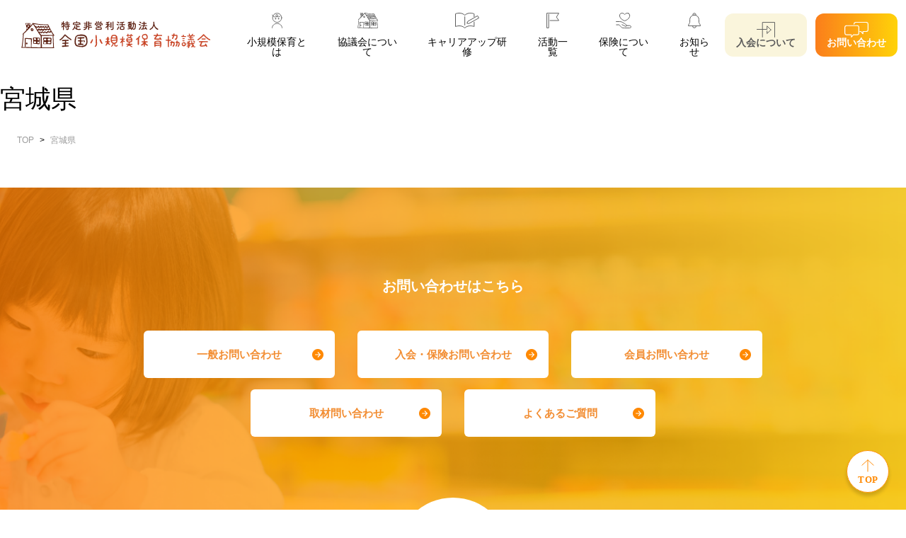

--- FILE ---
content_type: text/html; charset=UTF-8
request_url: https://syokibohoiku.or.jp/organizations/%E5%AE%AE%E5%9F%8E%E7%9C%8C
body_size: 24204
content:
<ｈ?php

/**
 * Header file for the SYOKIBO_HOIKU WordPress default theme.
 *
 * @link https://developer.wordpress.org/themes/basics/template-files/#template-partials
 *
 * @package WordPress
 * @subpackage SYOKIBO_HOIKU
 * @since 1.0.0
 */

?>
<!doctype html>
<html lang="ja">

<head>
    <!-- Global site tag (gtag.js) - Google Analytics -->
    <script async src="https://www.googletagmanager.com/gtag/js?id=UA-42853979-1"></script>
    <script>
        window.dataLayer = window.dataLayer || [];

        function gtag() {
            dataLayer.push(arguments);
        }
        gtag('js', new Date());

        gtag('config', 'UA-42853979-1');
    </script>
    <!-- Google Tag Manager -->
    <script>
        (function (w, d, s, l, i) {
            w[l] = w[l] || [];
            w[l].push({
                'gtm.start': new Date().getTime(),
                event: 'gtm.js'
            });
            var f = d.getElementsByTagName(s)[0],
                j = d.createElement(s),
                dl = l != 'dataLayer' ? '&l=' + l : '';
            j.async = true;
            j.src =
                'https://www.googletagmanager.com/gtm.js?id=' + i + dl;
            f.parentNode.insertBefore(j, f);
        })(window, document, 'script', 'dataLayer', 'GTM-NNZTLB3');
    </script>
    <!-- End Google Tag Manager -->
    <meta charset="utf-8">
            <title></title>
        <meta name="viewport" content="width=device-width,initial-scale=1">
    
    <link rel="shortcut icon" href="https://syokibohoiku.or.jp/wordpress/wp-content/themes/syokibohoiku/favicon.ico">
    <link rel="apple-touch-icon" href="https://syokibohoiku.or.jp/wordpress/wp-content/themes/syokibohoiku/assets/img/common/appicon.png" />

    <link
        href="https://fonts.googleapis.com/css2?family=Noto+Sans+JP:wght@100;300;400;500;700;900&family=Open+Sans:ital,wght@0,300;0,400;0,600;0,700;0,800;1,300;1,400;1,600;1,700;1,800&display=swap"
        rel="stylesheet">

    <link href="https://syokibohoiku.or.jp/wordpress/wp-content/themes/syokibohoiku/assets/css/fontawesome.css" rel="stylesheet">
    <link
        href="https://syokibohoiku.or.jp/wordpress/wp-content/themes/syokibohoiku/assets/css/style.css?"
        rel="stylesheet" type="text/css">
    <link href="https://syokibohoiku.or.jp/wordpress/wp-content/themes/syokibohoiku/style.css" rel="stylesheet" type="text/css">
            <link rel='dns-prefetch' href='//s.w.org' />
		<script type="text/javascript">
			window._wpemojiSettings = {"baseUrl":"https:\/\/s.w.org\/images\/core\/emoji\/13.0.0\/72x72\/","ext":".png","svgUrl":"https:\/\/s.w.org\/images\/core\/emoji\/13.0.0\/svg\/","svgExt":".svg","source":{"concatemoji":"https:\/\/syokibohoiku.or.jp\/wordpress\/wp-includes\/js\/wp-emoji-release.min.js?ver=5.5.15"}};
			!function(e,a,t){var n,r,o,i=a.createElement("canvas"),p=i.getContext&&i.getContext("2d");function s(e,t){var a=String.fromCharCode;p.clearRect(0,0,i.width,i.height),p.fillText(a.apply(this,e),0,0);e=i.toDataURL();return p.clearRect(0,0,i.width,i.height),p.fillText(a.apply(this,t),0,0),e===i.toDataURL()}function c(e){var t=a.createElement("script");t.src=e,t.defer=t.type="text/javascript",a.getElementsByTagName("head")[0].appendChild(t)}for(o=Array("flag","emoji"),t.supports={everything:!0,everythingExceptFlag:!0},r=0;r<o.length;r++)t.supports[o[r]]=function(e){if(!p||!p.fillText)return!1;switch(p.textBaseline="top",p.font="600 32px Arial",e){case"flag":return s([127987,65039,8205,9895,65039],[127987,65039,8203,9895,65039])?!1:!s([55356,56826,55356,56819],[55356,56826,8203,55356,56819])&&!s([55356,57332,56128,56423,56128,56418,56128,56421,56128,56430,56128,56423,56128,56447],[55356,57332,8203,56128,56423,8203,56128,56418,8203,56128,56421,8203,56128,56430,8203,56128,56423,8203,56128,56447]);case"emoji":return!s([55357,56424,8205,55356,57212],[55357,56424,8203,55356,57212])}return!1}(o[r]),t.supports.everything=t.supports.everything&&t.supports[o[r]],"flag"!==o[r]&&(t.supports.everythingExceptFlag=t.supports.everythingExceptFlag&&t.supports[o[r]]);t.supports.everythingExceptFlag=t.supports.everythingExceptFlag&&!t.supports.flag,t.DOMReady=!1,t.readyCallback=function(){t.DOMReady=!0},t.supports.everything||(n=function(){t.readyCallback()},a.addEventListener?(a.addEventListener("DOMContentLoaded",n,!1),e.addEventListener("load",n,!1)):(e.attachEvent("onload",n),a.attachEvent("onreadystatechange",function(){"complete"===a.readyState&&t.readyCallback()})),(n=t.source||{}).concatemoji?c(n.concatemoji):n.wpemoji&&n.twemoji&&(c(n.twemoji),c(n.wpemoji)))}(window,document,window._wpemojiSettings);
		</script>
		<style type="text/css">
img.wp-smiley,
img.emoji {
	display: inline !important;
	border: none !important;
	box-shadow: none !important;
	height: 1em !important;
	width: 1em !important;
	margin: 0 .07em !important;
	vertical-align: -0.1em !important;
	background: none !important;
	padding: 0 !important;
}
</style>
	<link rel='stylesheet' id='wp-block-library-css'  href='https://syokibohoiku.or.jp/wordpress/wp-includes/css/dist/block-library/style.min.css?ver=5.5.15' type='text/css' media='all' />
<link rel='stylesheet' id='wp-block-library-theme-css'  href='https://syokibohoiku.or.jp/wordpress/wp-includes/css/dist/block-library/theme.min.css?ver=5.5.15' type='text/css' media='all' />
<link rel='stylesheet' id='pz-linkcard-css'  href='//syokibohoiku.or.jp/wordpress/wp-content/uploads/pz-linkcard/style.css?ver=2.4.4.4.9' type='text/css' media='all' />
<link rel="https://api.w.org/" href="https://syokibohoiku.or.jp/wp-json/" /><link rel="alternate" type="application/json" href="https://syokibohoiku.or.jp/wp-json/wp/v2/organizations/727" /><link rel="EditURI" type="application/rsd+xml" title="RSD" href="https://syokibohoiku.or.jp/wordpress/xmlrpc.php?rsd" />
<link rel="wlwmanifest" type="application/wlwmanifest+xml" href="https://syokibohoiku.or.jp/wordpress/wp-includes/wlwmanifest.xml" /> 
<link rel='prev' title='沖縄県' href='https://syokibohoiku.or.jp/organizations/%e6%b2%96%e7%b8%84%e7%9c%8c' />
<link rel='next' title='佐賀県' href='https://syokibohoiku.or.jp/organizations/%e4%bd%90%e8%b3%80%e7%9c%8c' />
<meta name="generator" content="WordPress 5.5.15" />
<link rel='shortlink' href='https://syokibohoiku.or.jp/?p=727' />
<link rel="alternate" type="application/json+oembed" href="https://syokibohoiku.or.jp/wp-json/oembed/1.0/embed?url=https%3A%2F%2Fsyokibohoiku.or.jp%2Forganizations%2F%25e5%25ae%25ae%25e5%259f%258e%25e7%259c%258c" />
<link rel="alternate" type="text/xml+oembed" href="https://syokibohoiku.or.jp/wp-json/oembed/1.0/embed?url=https%3A%2F%2Fsyokibohoiku.or.jp%2Forganizations%2F%25e5%25ae%25ae%25e5%259f%258e%25e7%259c%258c&#038;format=xml" />
</head>

<body>
    <!-- Google Tag Manager (noscript) -->
    <noscript><iframe src="https://www.googletagmanager.com/ns.html?id=GTM-NNZTLB3" height="0" width="0"
            style="display:none;visibility:hidden"></iframe></noscript>
    <!-- End Google Tag Manager (noscript) -->
    <div class="wrap">
        <header class="header">
            <div class="header-wrap">
                <h1 class="header-logo"><a class="header-logo__link" href="https://syokibohoiku.or.jp/"><img
                            src="https://syokibohoiku.or.jp/wordpress/wp-content/themes/syokibohoiku/assets/img/common/logo.svg"
                            alt="全国小規模保育協議会"></a>
                </h1>
                <div class="header-inner">
                    <ul class="header-nav">
                        <li class="header-nav__item">
                            <a class="header-nav__link" href="https://syokibohoiku.or.jp/concept/">
                                <span class="header-nav__icon"
                                    style="background-image:url('https://syokibohoiku.or.jp/wordpress/wp-content/themes/syokibohoiku/assets/img/common/icon_child_gray.svg');"></span>
                                <span class="header-nav__text">小規模保育とは</span>
                            </a>
                        </li>
                        <li class="header-nav__item">
                            <a class="header-nav__link js-click" href="">
                                <span class="header-nav__icon"
                                    style="background-image:url('https://syokibohoiku.or.jp/wordpress/wp-content/themes/syokibohoiku/assets/img/common/icon_house_gray.svg');"></span>
                                <span class="header-nav__text">協議会について</span>
                                <div class="icon-toggle mobile"><i class="fas"></i></div>
                            </a>
                            <div class="header-nav__child" style="display: none;">
                                <a class="header-nav__child__link"
                                    href="https://syokibohoiku.or.jp/aboutus/">全国小規模保育協議会について<i
                                        class="fas fa-angle-right"></i></a>
                                <a class="header-nav__child__link"
                                    href="https://syokibohoiku.or.jp/aboutus/dantaigaiyou/">団体概要<i
                                        class="fas fa-angle-right"></i></a>
                                <a class="header-nav__child__link"
                                    href="https://syokibohoiku.or.jp/aboutus/organization/">法人正会員事業者一覧<i
                                        class="fas fa-angle-right"></i></a>
                                <a class="header-nav__child__link"
                                    href="https://syokibohoiku.or.jp/aboutus/facility/">法人正会員施設一覧<i
                                        class="fas fa-angle-right"></i></a>
                                <a class="header-nav__child__link"
                                    href="https://syokibohoiku.or.jp/aboutus/organization2/">なかま会員一覧<i
                                        class="fas fa-angle-right"></i></a>
                                <a class="header-nav__child__link"
                                    href="https://syokibohoiku.or.jp/aboutus/support_program/">賛助プログラムメンバー一覧<i
                                        class="fas fa-angle-right"></i></a>
                                <a class="header-nav__child__link"
                                    href="https://syokibohoiku.or.jp/aboutus/chapter/">チャプター一覧<i
                                        class="fas fa-angle-right"></i></a>
                                <!--<a class="header-nav__child__link" href="https://syokibohoiku.or.jp/aboutus/whitepaper/">小規模保育白書<i class="fas fa-angle-right"></i></a>-->
                                                            </div>
                        </li>
                        <li class="header-nav__item">
                            <a class="header-nav__link" href="https://syokibohoiku.or.jp/training/">
                                <span class="header-nav__icon"
                                    style="background-image:url('https://syokibohoiku.or.jp/wordpress/wp-content/themes/syokibohoiku/assets/img/common/icon_book_gray.svg');"></span>
                                <span class="header-nav__text">キャリアアップ研修</span>
                            </a>
                        </li>
                        <li class="header-nav__item">
                            <a class="header-nav__link" href="https://syokibohoiku.or.jp/event/">
                                <span class="header-nav__icon"
                                    style="background-image:url('https://syokibohoiku.or.jp/wordpress/wp-content/themes/syokibohoiku/assets/img/common/icon_flag_gray.svg');"></span>
                                <span class="header-nav__text">活動一覧</span>
                            </a>
                        </li>
                        <li class="header-nav__item">
                            <a class="header-nav__link" href="https://syokibohoiku.or.jp/insurance/">
                                <span class="header-nav__icon"
                                    style="background-image:url('https://syokibohoiku.or.jp/wordpress/wp-content/themes/syokibohoiku/assets/img/common/icon_hand_gray.svg');"></span>
                                <span class="header-nav__text">保険について</span>
                            </a>
                        </li>
                        <li class="header-nav__item">
                            <a class="header-nav__link" href="https://syokibohoiku.or.jp/topics/">
                                <span class="header-nav__icon"
                                    style="background-image:url('https://syokibohoiku.or.jp/wordpress/wp-content/themes/syokibohoiku/assets/img/common/icon_bell_gray.svg');"></span>
                                <span class="header-nav__text">お知らせ</span>
                            </a>
                        </li>
                        <li class="header-nav__button join">
                            <a class="header-nav__link" href="https://syokibohoiku.or.jp/join/">
                                <span class="header-nav__icon"
                                    style="background-image:url('https://syokibohoiku.or.jp/wordpress/wp-content/themes/syokibohoiku/assets/img/common/icon_door_gray.svg');"></span>
                                <span class="header-nav__text">入会について</span>
                            </a>
                        </li>
                        <li class="header-nav__button contact">
                            <a class="header-nav__link js-click" href="">
                                <span class="header-nav__icon"
                                    style="background-image:url('https://syokibohoiku.or.jp/wordpress/wp-content/themes/syokibohoiku/assets/img/common/icon_fukidashi_gray.svg');"></span>
                                <span class="header-nav__text">お問い合わせ</span>
                                <div class="icon-toggle mobile"><i class="fas fa-angle-down"></i></div>
                            </a>
                            <div class="header-nav__child" style="display: none;">
                                <a class="header-nav__child__link" href="https://syokibohoiku.or.jp/contact/">一般お問い合わせ<i
                                        class="fas fa-angle-right"></i></a>
                                <a class="header-nav__child__link" href="https://syokibohoiku.or.jp/appli/">入会・保険お問い合わせ<i
                                        class="fas fa-angle-right"></i></a>
                                <a class="header-nav__child__link"
                                    href="https://syokibohoiku.or.jp/member-inq/">会員お問い合わせ<i
                                        class="fas fa-angle-right"></i></a>
                                <a class="header-nav__child__link"
                                    href="https://docs.google.com/forms/d/e/1FAIpQLSdZorc64MAAmnb52ubTFM2kXYlfNB3t4KBOM0WMZLv3YCsz6g/viewform"
                                    target="_blank">取材お問い合わせ<i class="fas fa-angle-right"></i></a>
                                <a class="header-nav__child__link" href="https://syokibohoiku.or.jp/qa/">よくあるご質問<i
                                        class="fas fa-angle-right"></i></a>
                            </div>
                        </li>
                        <li class="header-nav__item policy">
                            <a class="header-nav__link" href="https://syokibohoiku.or.jp/policy/">
                                <!-- <span class="header-nav__icon" style="background-image:url('https://syokibohoiku.or.jp/wordpress/wp-content/themes/syokibohoiku/assets/img/common/icon_bell_gray.svg');"></span> -->
                                <span class="header-nav__text">プライバシーポリシー</span>
                            </a>
                        </li>
                    </ul>
                </div>
            </div>
            <a class="header-btn" href="#here">
                <span class="header-btn-icon"></span>
            </a>
        </header><main>
	    <div class="content-header content-header__recruit">
    <h1 class="ttl-page-head">
      <span class="ttl-page-head__sub"></span>
      <span>宮城県</span>
    </h1>
  </div>

  <div class="section">
    <!-- bread-crumbs -->
    <nav class="nav-bread">
      <ul class="nav-bread__list">
        <li class="nav-bread__item"><a class="nav-bread__link" href="https://syokibohoiku.or.jp/">TOP</a></li>
        <li class="nav-bread__item"><a class="nav-bread__link" href="https://syokibohoiku.or.jp/organizations/%e5%ae%ae%e5%9f%8e%e7%9c%8c">宮城県</a></li>
      </ul>
    </nav>

		  </div>
    </main>
		<footer class="footer">
		    <div class="footer-contact">
		        <p class="footer-contact__text">お問い合わせはこちら</p>
		        <div class="footer-contact__button">
		            <a class="btn-normal" href="https://syokibohoiku.or.jp/contact/"><span class="btn-normal__text">一般お問い合わせ</span><img class="btn-normal__icon" src="https://syokibohoiku.or.jp/wordpress/wp-content/themes/syokibohoiku/assets/img/icon/icon_arrow_right_round_orange.svg" /></a>
		            <a class="btn-normal" href="https://syokibohoiku.or.jp/appli/"><span class="btn-normal__text">入会・保険お問い合わせ</span><img class="btn-normal__icon" src="https://syokibohoiku.or.jp/wordpress/wp-content/themes/syokibohoiku/assets/img/icon/icon_arrow_right_round_orange.svg" /></a>
		            <a class="btn-normal" href="https://syokibohoiku.or.jp/member-inq/"><span class="btn-normal__text">会員お問い合わせ</span><img class="btn-normal__icon" src="https://syokibohoiku.or.jp/wordpress/wp-content/themes/syokibohoiku/assets/img/icon/icon_arrow_right_round_orange.svg" /></a>
		            <a class="btn-normal" href="https://docs.google.com/forms/d/e/1FAIpQLSdZorc64MAAmnb52ubTFM2kXYlfNB3t4KBOM0WMZLv3YCsz6g/viewform" target="_blank"><span class="btn-normal__text">取材問い合わせ</span><img class="btn-normal__icon" src="https://syokibohoiku.or.jp/wordpress/wp-content/themes/syokibohoiku/assets/img/icon/icon_arrow_right_round_orange.svg" /></a>
		            <a class="btn-normal" href="https://syokibohoiku.or.jp/qa/"><span class="btn-normal__text">よくあるご質問</span><img class="btn-normal__icon" src="https://syokibohoiku.or.jp/wordpress/wp-content/themes/syokibohoiku/assets/img/icon/icon_arrow_right_round_orange.svg" /></a>
		        </div>
		    </div>
		    <div class="footer-bottom">
		        <div class="footer-logo pc"><a class="footer-logo__link" href="https://syokibohoiku.or.jp/"><img class="footer-logo__image" src="https://syokibohoiku.or.jp/wordpress/wp-content/themes/syokibohoiku/assets/img/common/logo_footer.svg" alt="全国小規模保育協議会" /></a></div>
		        <nav class="footer-nav">
		            <div class="footer-nav__block">
		                <h4 class="footer-nav__label"><a href="https://syokibohoiku.or.jp/concept/">小規模保育とは</a></h4>
		                <h4 class="footer-nav__label"><a href="https://syokibohoiku.or.jp/aboutus/">協議会について</a></h4>
		                <ul class="footer-nav__list">
		                    <li class="footer-nav__item"><a class="" href="https://syokibohoiku.or.jp/aboutus/">-全国小規模保育協議会とは</a></li>
		                    <li class="footer-nav__item"><a class="" href="https://syokibohoiku.or.jp/aboutus/organization/">-法人正会員事業者一覧</a></li>
		                    <li class="footer-nav__item"><a class="" href="https://syokibohoiku.or.jp/aboutus/facility/">-法人正会員施設一覧</a></li>
		                    <li class="footer-nav__item"><a class="" href="https://syokibohoiku.or.jp/aboutus/organization2/">-なかま会員一覧</a></li>
		                    <li class="footer-nav__item"><a class="" href="https://syokibohoiku.or.jp/aboutus/support_program/">-賛助プログラムメンバー一覧</a></li>
		                    <li class="footer-nav__item"><a class="" href="https://syokibohoiku.or.jp/aboutus/chapter/">-チャプター一覧</a></li>
		                    <!--<li class="footer-nav__item"><a class="" href="https://syokibohoiku.or.jp/aboutus/whitepaper/">-小規模保育白書</a></li>-->
		                    		                </ul>
		            </div>
		            <div class="footer-nav__block">
		                <h4 class="footer-nav__label"><a href="https://syokibohoiku.or.jp/training/">キャリアアップ研修</a></h4>
		                <h4 class="footer-nav__label"><a href="https://syokibohoiku.or.jp/event/">活動一覧</a></h4>
		                <h4 class="footer-nav__label"><a href="https://syokibohoiku.or.jp/join/">入会について</a></h4>
		                <h4 class="footer-nav__label"><a href="https://syokibohoiku.or.jp/insurance/">保険について</a></h4>
		                <h4 class="footer-nav__label"><a href="https://syokibohoiku.or.jp/topics/">お知らせ</a></h4>
		            </div>
		            <div class="footer-nav__block">
		                <h4 class="footer-nav__label">お問い合わせ</h4>
		                <ul class="footer-nav__list">
		                    <li class="footer-nav__item"><a class="" href="https://syokibohoiku.or.jp/contact/">-一般お問い合わせ</a></li>
		                    <li class="footer-nav__item"><a class="" href="https://syokibohoiku.or.jp/appli/">-入会・保険お問い合わせ</a></li>
		                    <li class="footer-nav__item"><a class="" href="https://syokibohoiku.or.jp/member-inq/">-会員お問い合わせ</a></li>
		                    <li class="footer-nav__item"><a class="" href="https://docs.google.com/forms/d/e/1FAIpQLSdZorc64MAAmnb52ubTFM2kXYlfNB3t4KBOM0WMZLv3YCsz6g/viewform" target="_blank">-取材問い合わせ</a></li>
		                    <li class="footer-nav__item"><a class="" href="https://syokibohoiku.or.jp/qa/">-よくあるご質問</a></li>
		                </ul>
		                <h4 class="footer-nav__label"><a href="https://syokibohoiku.or.jp/policy/">プライバシーポリシー</a></h4>
		            </div>
		        </nav>
		        <div class="footer-sns">
		            <div id="fb-widget" class="mdl-facebook"></div>
		        </div>
		        <div class="footer-logo mobile"><a class="footer-logo__link" href="https://syokibohoiku.or.jp/"><img class="footer-logo__image" src="https://syokibohoiku.or.jp/wordpress/wp-content/themes/syokibohoiku/assets/img/common/logo_footer_sp.svg" alt="全国小規模保育協議会" /></a></div>
		    </div>
		    <p class="footer-copy">copyright(C) 全国小規模保育協議会</p>
		</footer>
		</div>

		<div class="btn-top">
		    <a class="btn-top__link" href="#top"><img class="btn-top__image" src="https://syokibohoiku.or.jp/wordpress/wp-content/themes/syokibohoiku/assets/img/common/icon_top.svg"></a>
		</div>

		<script src="https://syokibohoiku.or.jp/wordpress/wp-content/themes/syokibohoiku/assets/js/jquery-3.3.1.min.js"></script>
		<script src="https://syokibohoiku.or.jp/wordpress/wp-content/themes/syokibohoiku/assets/js/jquery.easing.1.3.js"></script>
		<script src="https://cdnjs.cloudflare.com/ajax/libs/jquery-cookie/1.4.1/jquery.cookie.min.js"></script>
		<script src="https://syokibohoiku.or.jp/wordpress/wp-content/themes/syokibohoiku/assets/js/slick.js"></script>
		<script src="https://syokibohoiku.or.jp/wordpress/wp-content/themes/syokibohoiku/assets/js/fitie.js"></script>
		<script src="https://syokibohoiku.or.jp/wordpress/wp-content/themes/syokibohoiku/assets/js/jquery.collapser.js"></script>
		<script src="https://syokibohoiku.or.jp/wordpress/wp-content/themes/syokibohoiku/assets/js/common.js?20220216"></script>
		<script src="https://syokibohoiku.or.jp/wordpress/wp-content/themes/syokibohoiku/assets/js/facebook.js"></script>
		<script type='text/javascript' src='https://syokibohoiku.or.jp/wordpress/wp-includes/js/wp-embed.min.js?ver=5.5.15' id='wp-embed-js'></script>

		</body>

		</html>

--- FILE ---
content_type: image/svg+xml
request_url: https://syokibohoiku.or.jp/wordpress/wp-content/themes/syokibohoiku/assets/img/common/icon_book_gray.svg
body_size: 883
content:
<svg xmlns="http://www.w3.org/2000/svg" width="31.587" height="20.385" viewBox="0 0 31.587 20.385">
  <g id="icon_careerup" transform="translate(0.463 0.464)">
    <path id="Tracé_1783" data-name="Tracé 1783" d="M731.567,30.5V26.686s-7.092-3.021-12.25,1.813c-5.158-4.834-12.25-1.813-12.25-1.813V43.4s7.092-3.022,12.25,1.813c5.158-4.835,12.25-1.813,12.25-1.813V37.5" transform="translate(-707.067 -25.754)" fill="none" stroke="#5a5a5a" stroke-linecap="round" stroke-linejoin="round" stroke-width="0.925"/>
    <line id="Ligne_104" data-name="Ligne 104" y2="11" transform="translate(12.25 4.746)" fill="none" stroke="#5a5a5a" stroke-linecap="round" stroke-linejoin="round" stroke-width="0.925"/>
    <path id="Tracé_1784" data-name="Tracé 1784" d="M736.275,29.568l1.454,2.624-13.12,7.271-2.477-.343,1.023-2.281Z" transform="translate(-707.067 -25.754)" fill="none" stroke="#5a5a5a" stroke-linecap="round" stroke-linejoin="round" stroke-width="0.925"/>
  </g>
</svg>


--- FILE ---
content_type: image/svg+xml
request_url: https://syokibohoiku.or.jp/wordpress/wp-content/themes/syokibohoiku/assets/img/common/icon_house_gray.svg
body_size: 14577
content:
<svg id="icon_about" xmlns="http://www.w3.org/2000/svg" width="27.799" height="21" viewBox="0 0 27.799 21">
  <path id="Tracé_1756" data-name="Tracé 1756" d="M586.3,29.888a2.265,2.265,0,0,1-.915-.464c-.078-.051-.2-.043-.253-.075-.059.03-.159.095-.238.144a1.7,1.7,0,0,1-.881.327,1.36,1.36,0,0,1-.757-.415,2.1,2.1,0,0,0-.239-.187,4.057,4.057,0,0,0-.4.215,1.556,1.556,0,0,1-.713.3,1.167,1.167,0,0,1-.525-.314c-.089-.072-.175-.042-.243-.073-.046.03-.233,0-.321.085-.218.2-.436.474-.629.488s-.436-.14-.854-.489a2.715,2.715,0,0,0-.316-.168c-.075.046-.217.012-.317.084-.424.307-.63.455-.819.455a8.278,8.278,0,0,1-1.894-1.024.2.2,0,0,1-.062-.279c.06-.093-.073-.237.02-.176A14.992,14.992,0,0,0,577.9,29.4a2.969,2.969,0,0,0,.556-.488,1.323,1.323,0,0,1,.551-.4c.136-.019.3.246.63.521a3.189,3.189,0,0,0,.547.4,1,1,0,0,0,.368-.294c.209-.343.38-.6.526-.611.167-.014.334.3.562.583a.917.917,0,0,0,.313.226,3.831,3.831,0,0,0,.471-.251c.306-.18.324-.475.641-.441.281.03.258.287.452.452.151.128.381.322.5.322a1.487,1.487,0,0,0,.668-.421c.2-.218.379-.353.484-.353s.35.219.436.441c.08.2.567.358.7.351a5.869,5.869,0,0,0,1.056-.842c.086-.072.232.054.3.138a.2.2,0,0,1-.023.285c-.215.183-.933.832-1.285.869a.247.247,0,0,1-.047,0" transform="translate(-564.594 -26)" fill="#5a5a5a"/>
  <path id="Tracé_1757" data-name="Tracé 1757" d="M578.273,32.158a.2.2,0,0,1-.19-.137.2.2,0,0,1,.125-.256,2.207,2.207,0,0,0,.985-.826.2.2,0,0,1,.115-.119.155.155,0,0,1,.166.009,2.442,2.442,0,0,0,1.182.8c.055-.043.147-.135.22-.208.291-.3.517-.6.736-.6.17,0,.372.245.714.453a2.586,2.586,0,0,0,.6.308,4.109,4.109,0,0,0,.527-.373c.392-.3.567-.426.713-.438s.295.163.6.369a2.111,2.111,0,0,0,.453.184c.073-.033.246-.141.376-.221a1.924,1.924,0,0,1,.757-.367c.13,0,.3.2.735.42.151.077.375.167.466.2.148-.084.591-.493.948-.767.088-.068.1.073.162.162s.15.253.077.335c-.672.748-1.052.767-1.1.774-.107.015-.238-.077-.685-.3a4.053,4.053,0,0,0-.6-.235,2.218,2.218,0,0,0-.469.219c-.252.156-.5.375-.6.4-.176.048-.379-.159-.72-.387a2.316,2.316,0,0,0-.367-.219,3.1,3.1,0,0,0-.4.286c-.323.25-.65.666-.8.707-.205.058-.541-.177-.885-.5a.881.881,0,0,0-.5-.185.958.958,0,0,0-.451.185c-.208.21-.3.4-.45.4-.047,0-.145-.082-1.2-.639a2.459,2.459,0,0,1-1.172.561.174.174,0,0,1-.063.011" transform="translate(-564.594 -26)" fill="#5a5a5a"/>
  <path id="Tracé_1758" data-name="Tracé 1758" d="M583.406,34.4c-.127,0-.233-.189-.613-.437a4.558,4.558,0,0,0-.586-.352,2.181,2.181,0,0,0-.188.2c-.165.184-.325.544-.541.571-.2.025-.469-.281-.88-.51a1.766,1.766,0,0,0-.356-.1c-.121.064-.366.265-.633.439-.1.06-.31-.067-.37-.162a.2.2,0,0,1,.06-.278c.157-.1.754-.558.894-.62.1-.047.162.289.55.5a1.973,1.973,0,0,0,.677.153h0c.066-.009.208-.3.29-.389.153-.171.344-.388.517-.4.155-.017.313.3.784.606.139.09.338.222.436.272a2.29,2.29,0,0,0,.3-.213c.486-.447.688-.68.8-.68s.318.215.511.445a1.738,1.738,0,0,0,.64.378,5.712,5.712,0,0,0,.568-.415c.467-.365.687-.683.836-.695s.324.251.7.436a1.381,1.381,0,0,0,.589.147,4.261,4.261,0,0,0,1.168-.668c.09-.066.2.172.267.262s.208.156.119.222a4.417,4.417,0,0,1-1.436.811,2.44,2.44,0,0,1-.887-.337,1.821,1.821,0,0,0-.466-.117,5.3,5.3,0,0,0-.552.421,2.636,2.636,0,0,1-.734.492c-.2.047-.539-.268-1.032-.6-.091-.061-.205-.138-.272-.177-.127.072-.417.284-.584.4-.264.192-.423.345-.484.371a.24.24,0,0,1-.092.019" transform="translate(-564.594 -26)" fill="#5a5a5a"/>
  <path id="Tracé_1759" data-name="Tracé 1759" d="M580.164,30.029c-.23,0-.5-.188-.893-.514a.712.712,0,0,0-.173-.093c-.029-.013-.057-.026-.082-.039a.6.6,0,0,1-.111.019.293.293,0,0,0-.136.033c-.452.327-.658.474-.881.474-.08,0-.324,0-1.951-1.039a.31.31,0,0,1-.1-.426.173.173,0,0,0-.016-.061.133.133,0,0,1,.006-.133l.032-.046.059,0a.159.159,0,0,1,.088.032,17.1,17.1,0,0,0,1.883,1.053,4.171,4.171,0,0,0,.486-.451,1.375,1.375,0,0,1,.614-.434l.028,0c.124,0,.225.1.376.257.087.089.186.187.308.29a5.278,5.278,0,0,0,.478.367.957.957,0,0,0,.277-.235c.265-.434.424-.644.608-.66.2,0,.324.177.489.4.051.072.106.146.166.22a.932.932,0,0,0,.233.179c.085-.038.317-.174.412-.229a.864.864,0,0,0,.241-.221.487.487,0,0,1,.467-.234.47.47,0,0,1,.379.294.577.577,0,0,0,.13.182c.1.082.351.3.432.3a1.468,1.468,0,0,0,.587-.386c.237-.257.427-.388.565-.388.164,0,.44.262.536.51.054.137.463.282.584.282a4.125,4.125,0,0,0,.686-.545c.106-.093.212-.186.311-.271a.2.2,0,0,1,.13-.047.511.511,0,0,1,.324.2.309.309,0,0,1-.034.434l-.073.063a3.4,3.4,0,0,1-1.27.831A.391.391,0,0,1,586.3,30a1.779,1.779,0,0,1-.822-.383l-.151-.1a.331.331,0,0,0-.116-.032l-.071-.014c-.056.032-.129.078-.189.116a1.8,1.8,0,0,1-.938.344,1.427,1.427,0,0,1-.827-.443c-.047-.039-.127-.106-.18-.145-.083.041-.234.128-.322.181a1.611,1.611,0,0,1-.785.322,1.236,1.236,0,0,1-.584-.336.163.163,0,0,0-.1-.034.377.377,0,0,1-.071-.01c-.026,0-.055.009-.088.012a.33.33,0,0,0-.163.039c-.048.045-.1.095-.148.144a1.037,1.037,0,0,1-.546.372h-.036" transform="translate(-564.594 -26)" fill="#5a5a5a"/>
  <path id="Tracé_1760" data-name="Tracé 1760" d="M582.932,32.441a1.564,1.564,0,0,1-.893-.542.793.793,0,0,0-.422-.155.81.81,0,0,0-.379.154c-.064.063-.117.126-.164.18-.114.136-.213.254-.364.254-.049,0-.076-.015-.25-.111-.149-.084-.42-.234-.927-.5a2.4,2.4,0,0,1-1.055.5c-.048.013-.084.022-.107.03a.314.314,0,0,1-.39-.193.31.31,0,0,1,.193-.392,2.136,2.136,0,0,0,.918-.76.305.305,0,0,1,.178-.184.291.291,0,0,1,.281.035,2.415,2.415,0,0,0,1.078.75h0c.05-.043.116-.109.166-.161.067-.068.129-.134.188-.2.219-.236.409-.442.626-.442a.793.793,0,0,1,.43.228,3.226,3.226,0,0,0,.341.241,3.874,3.874,0,0,0,.53.289c.086-.046.356-.254.476-.347.418-.322.592-.445.769-.46h.027a.666.666,0,0,1,.392.2c.069.054.151.119.251.185a1.8,1.8,0,0,0,.384.158c.083-.044.234-.137.331-.2.44-.272.636-.383.811-.383a.618.618,0,0,1,.321.152,3.879,3.879,0,0,0,.463.28c.121.062.3.135.406.177.086-.06.234-.186.389-.316s.342-.289.505-.415a.185.185,0,0,1,.107-.039c.1,0,.14.089.168.148a.359.359,0,0,0,.039.073c.1.137.185.343.07.472a2.2,2.2,0,0,1-1.162.807l-.042,0a1.043,1.043,0,0,1-.426-.168c-.078-.041-.171-.09-.285-.147a4.185,4.185,0,0,0-.551-.22,2.159,2.159,0,0,0-.413.2c-.11.068-.219.148-.315.219a1.157,1.157,0,0,1-.315.2c-.172.047-.341-.068-.578-.241-.069-.05-.143-.1-.228-.16-.063-.043-.216-.145-.3-.189-.064.038-.155.109-.251.183l-.088.069a4.624,4.624,0,0,0-.414.38c-.2.2-.32.317-.425.345a.328.328,0,0,1-.094.012" transform="translate(-564.594 -26)" fill="#5a5a5a"/>
  <path id="Tracé_1761" data-name="Tracé 1761" d="M569.166,42.2a.731.731,0,1,0,.731.732.732.732,0,0,0-.731-.732" transform="translate(-564.594 -26)" fill="#5a5a5a"/>
  <path id="Tracé_1762" data-name="Tracé 1762" d="M574.78,32.019a.913.913,0,0,0,0-.908,1.573,1.573,0,0,0-1.108-.868.975.975,0,0,0-.12-.006,1.079,1.079,0,0,0-1.033,1.164c0,.57.575,1.363,1.141,1.363l.049,0c.583-.045.781-.157.963-.545a1.97,1.97,0,0,1,.105-.2m-.836-.145c-.008.019-.015.034-.022.048a1.594,1.594,0,0,1-.241.033.873.873,0,0,1-.352-.554c0-.093.041-.358.226-.358l.031,0a.775.775,0,0,1,.409.314.466.466,0,0,1,.1.232,2.351,2.351,0,0,0-.152.283" transform="translate(-564.594 -26)" fill="#5a5a5a"/>
  <path id="Tracé_1763" data-name="Tracé 1763" d="M579.948,38.274a.5.5,0,0,0-.364-.161c-.148,0-.568-.009-1.1-.02-.918-.018-2.176-.046-2.933-.046a6.3,6.3,0,0,0-.653.018c-.123.014-.341.089-.426.443a11.245,11.245,0,0,0,.2,2.214c.083,1.631-.136,2.085.146,2.319a19.589,19.589,0,0,0,3.25.338l1.233.221a1.3,1.3,0,0,0,.248-.019c.279-.059.492-.211.52-.371.033-.185-.027-.495-.016-.673.207-3.568.183-3.956-.107-4.263m-4,.159c.529,0,1.16.385,1.16.942s-.463.642-.992.642-.909-.252-.909-.81.211-.774.741-.774m.134,4.341c-.53,0-.851-.219-.875-.708-.033-.705.312-.974.841-.974a1.03,1.03,0,0,1,1.076.874c0,.488-.513.808-1.042.808m2.859.066c-.46,0-.824-.244-.824-.689a.822.822,0,0,1,.833-.808.672.672,0,0,1,.7.758.664.664,0,0,1-.706.739m.134-2.488a.91.91,0,0,1-.857-.926c0-.53.257-.792.69-.792a.746.746,0,0,1,.739.843c0,.529-.139.875-.572.875" transform="translate(-564.594 -26)" fill="#5a5a5a"/>
  <path id="Tracé_1764" data-name="Tracé 1764" d="M589.718,38.274a.68.68,0,0,0-.444-.161c-.179,0-.691-.009-1.338-.02-1.118-.018-2.647-.046-3.568-.046-.542,0-.71.01-.794.018a.569.569,0,0,0-.518.443c-.209.733.28,1.658.245,2.214-.118,1.883-.42,2.455-.118,2.69.274.213,3.334-.1,4.25-.033l1.5.221a2.029,2.029,0,0,0,.3-.018c.341-.06.52-.232.559-.388a3.927,3.927,0,0,0,.055-.657c.253-3.568.222-3.955-.129-4.263m-5.289,4.9c-.645,0-.848-.22-.876-.707-.041-.706.5-.806,1.144-.806s1.042.37,1.042.706c0,.487-.667.807-1.31.807m.335-2.658a1.125,1.125,0,0,1-1.11-1.108c0-.561.448-.574,1.093-.574s.925.1.992.538a1,1,0,0,1-.975,1.144m3.331,2.388c-.56,0-1.38-.193-1.38-.638s.719-.976,1.278-.976,1.363.362,1.363.808-.7.806-1.261.806m-.2-2.388c-.525,0-1.211-.479-1.211-1.008s.719-.674,1.246-.674,1.438.11,1.429.64c-.018,1.042-.939,1.042-1.464,1.042" transform="translate(-564.594 -26)" fill="#5a5a5a"/>
  <path id="Tracé_1765" data-name="Tracé 1765" d="M592.325,36.034a30.213,30.213,0,0,1-2.632-4.075c-1.3-2.388-2.327-4.406-2.442-4.633a.31.31,0,0,0-.276-.169.2.2,0,0,0-.04,0,15.543,15.543,0,0,1-1.831.083,57.167,57.167,0,0,1-10.554-1.2.319.319,0,0,0-.347.011.312.312,0,0,0-.122.2v.011a28.724,28.724,0,0,1-2.007,2.379c.035-.649.1-1.633.142-2.331a.2.2,0,0,0-.058-.155.2.2,0,0,0-.152-.06c-.006,0-.636.028-1.184.028-.2,0-.367,0-.493-.011-.5-.03-.927-.045-1.261-.045-.741,0-.9.069-.975.213a.239.239,0,0,0,.028.257,5.177,5.177,0,0,1,.6,2.193c.053.87.179,2.491.23,3.144-1.71,1.7-3.144,3.049-3.173,3.076a.3.3,0,0,0-.1.214.306.306,0,0,0,.309.32c.015,0,.028-.006.043-.007-.041.825-.128,2.412-.25,3.76-.151,1.665-.675,5.527-.82,6.583l-.064,0a.31.31,0,0,0-.22.52.322.322,0,0,0,.215.1L581.4,47h0l10.6-.252a.219.219,0,0,0,.2-.131.466.466,0,0,0,.033-.2c-.006-.169-.076-.238-.149-.267-.066-1.226-.388-7.281-.391-9.6.167,0,.306-.011.4-.016a.308.308,0,0,0,.262-.174.317.317,0,0,0-.038-.328m-3.174-3.779.211.382a3.96,3.96,0,0,1-.971.552,1.261,1.261,0,0,1-.543-.137,2.109,2.109,0,0,1-.4-.272c-.123-.1-.213-.183-.347-.174s-.231.115-.409.288a6.038,6.038,0,0,1-.491.435c-.144.113-.4.312-.508.379a1.712,1.712,0,0,1-.546-.332c-.411-.484-.539-.484-.593-.484-.125,0-.244.113-.531.386-.095.09-.208.2-.344.324a1.826,1.826,0,0,1-.226.163l0,0c-.1-.06-.263-.164-.373-.237a3,3,0,0,1-.484-.4c-.133-.128-.23-.221-.368-.22-.214.017-.41.238-.588.439a1.542,1.542,0,0,0-.126.182,1.8,1.8,0,0,1-.115.169,1.847,1.847,0,0,1-.595-.138,1.082,1.082,0,0,1-.377-.36c-.062-.086-.115-.162-.207-.162l-.043,0-.02.009a5.928,5.928,0,0,0-.608.414.23.23,0,0,1-.019.014c-.264-.38-.552-.811-.868-1.311a2.057,2.057,0,0,0,.878-.449c.507.267.778.417.928.5.173.1.2.11.25.11.151,0,.249-.117.363-.253.048-.055.1-.118.164-.181a.836.836,0,0,1,.379-.154.8.8,0,0,1,.422.155c.383.365.674.542.893.542a.324.324,0,0,0,.094-.012,1.247,1.247,0,0,0,.425-.345,4.749,4.749,0,0,1,.414-.379l.088-.07c.1-.073.188-.144.251-.182.087.044.241.146.3.188.084.057.159.11.227.161.237.172.407.288.579.24a1.176,1.176,0,0,0,.315-.2c.1-.072.205-.152.315-.22a2.256,2.256,0,0,1,.413-.2,4.233,4.233,0,0,1,.55.22c.115.057.208.107.286.147a1.032,1.032,0,0,0,.425.169.235.235,0,0,0,.042,0,1.933,1.933,0,0,0,.991-.632c.161.3.328.61.5.927m-1.609-3.018c.214.41.462.881.734,1.392-.116.1-.233.193-.343.285-.155.13-.3.256-.389.316-.109-.042-.285-.115-.407-.176a3.637,3.637,0,0,1-.462-.281.617.617,0,0,0-.322-.152c-.175,0-.371.111-.811.383-.1.059-.247.153-.33.2a1.887,1.887,0,0,1-.385-.159c-.1-.066-.181-.13-.251-.185a.664.664,0,0,0-.391-.2h-.028c-.176.015-.351.137-.769.459-.12.094-.39.3-.475.348a3.979,3.979,0,0,1-.53-.289,3.263,3.263,0,0,1-.341-.242.793.793,0,0,0-.431-.227c-.216,0-.406.2-.625.441-.06.063-.122.13-.188.2-.051.051-.117.117-.166.161h0a2.422,2.422,0,0,1-1.077-.751.3.3,0,0,0-.282-.035.306.306,0,0,0-.177.184,2.141,2.141,0,0,1-.79.7c-.136-.22-.275-.45-.421-.693-.272-.456-.573-.929-.876-1.393.68.387.825.389.883.389.223,0,.429-.147.881-.474a.306.306,0,0,1,.136-.034.665.665,0,0,0,.11-.018c.026.013.054.025.083.038a.7.7,0,0,1,.173.094c.392.325.663.513.893.513h.035a1.039,1.039,0,0,0,.547-.371c.05-.05.1-.1.148-.145a.341.341,0,0,1,.163-.039.7.7,0,0,0,.088-.012.491.491,0,0,0,.071.011.165.165,0,0,1,.1.033,1.227,1.227,0,0,0,.584.336,1.611,1.611,0,0,0,.785-.322c.088-.052.239-.14.322-.181.053.039.133.106.18.145a1.427,1.427,0,0,0,.826.443,1.8,1.8,0,0,0,.938-.343c.061-.039.134-.085.19-.117.024.006.049.01.071.014a.354.354,0,0,1,.116.032l.151.1A1.781,1.781,0,0,0,586.3,30a.584.584,0,0,0,.06,0,3.08,3.08,0,0,0,1.179-.754m-1.706-1.423c.455,0,.764-.013.957-.024.088.171.228.445.409.794l-.227.2a4.018,4.018,0,0,1-.686.545c-.121,0-.53-.144-.585-.282-.095-.248-.371-.509-.535-.509-.138,0-.328.131-.565.387a1.457,1.457,0,0,1-.588.387c-.08,0-.335-.216-.431-.3a.587.587,0,0,1-.131-.181.464.464,0,0,0-.378-.294.483.483,0,0,0-.467.234.853.853,0,0,1-.242.22c-.094.055-.326.192-.412.229a.99.99,0,0,1-.233-.178c-.06-.075-.114-.149-.166-.22-.164-.226-.293-.4-.488-.4-.184.016-.343.227-.608.661a.945.945,0,0,1-.278.234,5.38,5.38,0,0,1-.478-.367c-.121-.1-.22-.2-.307-.29-.151-.155-.252-.257-.376-.257l-.029,0a1.379,1.379,0,0,0-.613.434,4.362,4.362,0,0,1-.486.452,16.062,16.062,0,0,1-1.654-.911c-.394-.573-.761-1.093-1.043-1.485a85.477,85.477,0,0,0,10.64.922m-14.644-1.357c.255,0,.437.134.437.487s-.207.64-.462.64-.463-.287-.463-.64a.448.448,0,0,1,.488-.487m-.69,1.631a.549.549,0,0,1,.606.59c0,.37-.2.52-.572.52s-.555-.166-.555-.538.145-.572.521-.572m-1.782-1.11a.631.631,0,1,1,.631.64.635.635,0,0,1-.631-.64m.2,3.187c0-.32.257-.7.555-.7a.844.844,0,0,1,.739.671c0,.321-.459.607-.757.607a.561.561,0,0,1-.537-.581m3.885,11.211c-.03,1.505-.1,3.877-.128,4.633l-4.46-.1.114-6.834,4.457.389c.009.3.036.929.017,1.916m.376,4.645c.024-.657.117-3.01.244-4.544a9.848,9.848,0,0,0,.042-2.392c-.039-.177-.247-.474-.427-.483l-5.139-.135a.412.412,0,0,0-.3.11.4.4,0,0,0-.126.294l.18,7.02-2.073-.048c.156-1.141.664-4.9.813-6.541.162-1.774.262-3.972.277-4.314,2.348-2.095,6.121-5.627,7.766-8.077.541.773,1.724,2.493,2.7,4.124,2.207,3.693,3.211,5.08,3.755,5.606l.127,9.562ZM579.961,34.1l.07-.051c.089-.064.168-.122.225-.157a.768.768,0,0,0,.08.015.71.71,0,0,1,.21.06,3.964,3.964,0,0,1,.414.273c.209.153.381.269.532.249.2-.025.333-.223.465-.415a2.184,2.184,0,0,1,.141-.192c.027-.03.088-.1.13-.142.129.065.375.226.506.312a3.365,3.365,0,0,1,.37.287c.112.1.193.171.3.171a.319.319,0,0,0,.135-.029.994.994,0,0,0,.192-.14c.079-.064.183-.148.318-.247s.377-.272.515-.361l.211.141c.129.088.247.173.355.251.337.245.574.411.763.369a2.705,2.705,0,0,0,.775-.515c.06-.046.123-.1.186-.149.115-.1.245-.2.315-.244l.054.009a1.191,1.191,0,0,1,.35.094,2.471,2.471,0,0,0,.934.347,3.161,3.161,0,0,0,1.266-.663c.669,1.163,1.24,2.053,1.6,2.589-.808.019-2.291.03-4.418.03-2.2,0-4.444-.012-5.245-.016a7.3,7.3,0,0,1-1.749-1.876m1.966,12.114-.016-9.533c1.574-.011,6.8-.054,9.17-.108,0,2.29.31,8.1.389,9.567Z" transform="translate(-564.594 -26)" fill="#5a5a5a"/>
</svg>


--- FILE ---
content_type: image/svg+xml
request_url: https://syokibohoiku.or.jp/wordpress/wp-content/themes/syokibohoiku/assets/img/common/logo_footer.svg
body_size: 65789
content:
<svg xmlns="http://www.w3.org/2000/svg" width="225" height="225" viewBox="0 0 225 225">
  <g id="Groupe_43671" data-name="Groupe 43671" transform="translate(-570 -377)">
    <circle id="Ellipse_102" data-name="Ellipse 102" cx="112.5" cy="112.5" r="112.5" transform="translate(570 377)" fill="#fff"/>
    <g id="Groupe_1118" data-name="Groupe 1118">
      <g id="Groupe_1062" data-name="Groupe 1062">
        <path id="Tracé_3549" data-name="Tracé 3549" d="M582.668,490.715a.608.608,0,0,1-.252-1.161c1.652-.748,5.107-4.8,6.3-6.309a.61.61,0,0,1,.432-.226.592.592,0,0,1,.46.165,48.011,48.011,0,0,0,7.77,5.983.608.608,0,1,1-.573,1.072,45.307,45.307,0,0,1-7.55-5.726c-1.161,1.413-4.459,5.3-6.335,6.15A.652.652,0,0,1,582.668,490.715Z" fill="#5d2113"/>
        <path id="Tracé_3550" data-name="Tracé 3550" d="M582.668,490.844a.736.736,0,0,1-.305-1.407c1.628-.738,5.064-4.777,6.249-6.271a.742.742,0,0,1,.525-.276.754.754,0,0,1,.558.2,48.041,48.041,0,0,0,7.744,5.964.738.738,0,0,1-.7,1.3,44.607,44.607,0,0,1-7.474-5.653c-1.347,1.633-4.462,5.248-6.3,6.079A.729.729,0,0,1,582.668,490.844Zm6.525-7.7a.222.222,0,0,0-.036,0,.488.488,0,0,0-.343.179c-1.2,1.509-4.671,5.586-6.344,6.346a.469.469,0,0,0-.251.266.478.478,0,0,0,.646.6c1.877-.849,5.288-4.894,6.289-6.112l.086-.1.1.09a44.786,44.786,0,0,0,7.523,5.708.492.492,0,0,0,.649-.2.476.476,0,0,0-.2-.647,48.59,48.59,0,0,1-7.8-6.005A.47.47,0,0,0,589.193,483.146Z" fill="#5d2113"/>
      </g>
      <g id="Groupe_1063" data-name="Groupe 1063">
        <path id="Tracé_3551" data-name="Tracé 3551" d="M783.065,490.612a.549.549,0,0,1-.2-.034c-3.082-1.1-6.815-4.938-8.079-6.309-1.365,1.367-5.392,5.321-7.267,6.168a.608.608,0,1,1-.5-1.107c1.675-.758,5.873-4.855,7.353-6.371a.605.605,0,0,1,.451-.186.617.617,0,0,1,.439.208c.046.052,4.617,5.244,8.014,6.452a.607.607,0,0,1-.208,1.179Z" fill="#c74223"/>
        <path id="Tracé_3552" data-name="Tracé 3552" d="M783.065,490.741a.7.7,0,0,1-.244-.042c-3-1.065-6.556-4.648-8.04-6.248-1.632,1.637-5.386,5.28-7.208,6.105a.754.754,0,0,1-.978-.367.739.739,0,0,1,.367-.976c1.658-.75,5.84-4.835,7.312-6.345a.748.748,0,0,1,.523-.222h.026a.74.74,0,0,1,.532.25c.047.052,4.588,5.216,7.961,6.414a.737.737,0,0,1-.251,1.431Zm-8.277-6.661.09.1c1.1,1.194,4.937,5.176,8.03,6.279a.49.49,0,0,0,.612-.292.481.481,0,0,0-.292-.611c-3.432-1.222-8.019-6.436-8.066-6.491a.475.475,0,0,0-.348-.161h0a.486.486,0,0,0-.352.145c-1.484,1.518-5.7,5.632-7.391,6.4a.478.478,0,0,0-.242.631.492.492,0,0,0,.637.236c1.871-.847,6-4.916,7.226-6.14Z" fill="#c74223"/>
      </g>
      <g id="Groupe_1064" data-name="Groupe 1064">
        <path id="Tracé_3553" data-name="Tracé 3553" d="M585.868,491.77a.609.609,0,0,1-.607-.575c-.019-.337.323-.8,1.255-.8l6.9-.241a.6.6,0,0,1,.639.574.608.608,0,0,1-.574.641l-7.575.4A.2.2,0,0,1,585.868,491.77Z" fill="#5d2113"/>
        <path id="Tracé_3554" data-name="Tracé 3554" d="M585.868,491.9a.721.721,0,0,1-.518-1.238,1.523,1.523,0,0,1,1.166-.4l6.891-.244h.043a.733.733,0,0,1,.729.7.74.74,0,0,1-.7.774Zm7.582-1.619h-.031l-6.9.239a1.344,1.344,0,0,0-.983.319.488.488,0,0,0-.149.351.478.478,0,0,0,.479.45h.024l7.577-.4a.481.481,0,0,0,.331-.157.479.479,0,0,0-.35-.8Z" fill="#5d2113"/>
      </g>
      <g id="Groupe_1065" data-name="Groupe 1065">
        <path id="Tracé_3555" data-name="Tracé 3555" d="M586.11,495.252a.609.609,0,0,1-.607-.585c-.011-.337.162-.425.446-.47l7.19-.4a.6.6,0,0,1,.628.589.61.61,0,0,1-.586.629l-7.05.242Z" fill="#5d2113"/>
        <path id="Tracé_3556" data-name="Tracé 3556" d="M586.11,495.381a.735.735,0,0,1-.736-.71c-.014-.458.272-.561.557-.6l7.2-.407h.044a.725.725,0,0,1,.72.712.717.717,0,0,1-.2.526.744.744,0,0,1-.514.236Zm7.066-1.46-.029,0-7.192.4c-.258.038-.331.109-.323.333a.479.479,0,0,0,.478.462v.129l.013-.129,7.053-.242a.483.483,0,0,0,.463-.5A.478.478,0,0,0,593.176,493.921Z" fill="#5d2113"/>
      </g>
      <g id="Groupe_1066" data-name="Groupe 1066">
        <path id="Tracé_3557" data-name="Tracé 3557" d="M585.989,499.3a.727.727,0,0,1-.036-1.453l7.293-.365a.625.625,0,0,1,.725.607c.021.4-.246.584-.649.606l-7.3.605Z" fill="#5d2113"/>
        <path id="Tracé_3558" data-name="Tracé 3558" d="M585.989,499.431a.859.859,0,0,1-.857-.814.86.86,0,0,1,.815-.9l7.293-.365.062,0a.741.741,0,0,1,.8.734.65.65,0,0,1-.21.548.918.918,0,0,1-.561.191l-7.29.607Zm7.313-1.822h-.048l-7.294.365a.616.616,0,0,0-.416.2.6.6,0,0,0,.445,1h.029l7.293-.6a.659.659,0,0,0,.41-.133.392.392,0,0,0,.121-.342A.488.488,0,0,0,593.3,497.609Z" fill="#5d2113"/>
      </g>
      <g id="Groupe_1067" data-name="Groupe 1067">
        <path id="Tracé_3559" data-name="Tracé 3559" d="M589.637,498.98h-.027a.731.731,0,0,1-.7-.754l.445-7.065c.015-.4.152-.736.553-.728s.514.365.5.768l-.04,7.073A.731.731,0,0,1,589.637,498.98Z" fill="#5d2113"/>
        <path id="Tracé_3560" data-name="Tracé 3560" d="M589.637,499.109h-.031a.851.851,0,0,1-.6-.272.86.86,0,0,1-.23-.613l.445-7.069c.025-.742.43-.853.669-.853a.586.586,0,0,1,.532.308,1.16,1.16,0,0,1,.11.6l-.04,7.073A.856.856,0,0,1,589.637,499.109Zm.26-8.547c-.1,0-.395,0-.416.6l-.445,7.065a.594.594,0,0,0,.161.427.574.574,0,0,0,.417.19l.023.131v-.131a.6.6,0,0,0,.6-.579l.039-7.071a.944.944,0,0,0-.079-.468.314.314,0,0,0-.3-.169Z" fill="#5d2113"/>
      </g>
      <g id="Groupe_1068" data-name="Groupe 1068">
        <path id="Tracé_3561" data-name="Tracé 3561" d="M610.378,499.264h0c-2.828,0-5.61-.343-6.928-1.823-1.913-2.153-1.237-7.643-.629-10.073.81-3.244,4.17-4.039,7.38-4.17.31-.014.615-.018.907-.018,7.9,0,7.769,4.148,7.98,8.519.263,5.418-2.426,7.142-6,7.688A19.185,19.185,0,0,1,610.378,499.264Zm.762-14.644c-.274,0-.563.006-.859.018-3.965.163-5.776.4-6.28,3.024-.607,3.142-.9,7.188.391,8.644,1.082,1.218,3.558,2.071,6.02,2.071h0a9.223,9.223,0,0,0,2.438-.309c3.272-.887,5.242-1.756,5.022-6.311C617.636,486.82,616.606,484.62,611.14,484.62Z" fill="#5d2113"/>
        <path id="Tracé_3562" data-name="Tracé 3562" d="M612.548,499.55a8.862,8.862,0,0,1-1.041-.076,10.465,10.465,0,0,0-1.129-.081c-3.66,0-5.892-.6-7.024-1.869-2.053-2.307-1.172-8.138-.659-10.19.673-2.69,3.127-4.085,7.5-4.265.314-.012.619-.018.913-.018,7.716,0,7.9,3.95,8.085,8.134l.024.508c.228,4.726-1.653,7.138-6.1,7.819A3.848,3.848,0,0,1,612.548,499.55Zm-1.44-16.241c-.288,0-.593.006-.9.018-4.246.174-6.619,1.507-7.26,4.071-.7,2.8-1.157,7.981.6,9.957,1.079,1.213,3.251,1.778,6.831,1.778a9.883,9.883,0,0,1,1.158.087,9.391,9.391,0,0,0,1.012.072,3.378,3.378,0,0,0,.526-.034c2.889-.444,6.169-1.7,5.885-7.551l-.023-.512C618.743,486.963,618.577,483.309,611.108,483.309Zm-.694,15.2c-2.5,0-5.014-.867-6.119-2.111-1.609-1.811-.73-7.158-.422-8.757.533-2.762,2.561-2.972,6.4-3.129.3-.01.588-.016.864-.016,5.571,0,6.62,2.24,6.863,7.258.225,4.654-1.782,5.539-5.117,6.444A9.4,9.4,0,0,1,610.414,498.5Zm.726-13.755c-.272,0-.558.006-.853.018-4.095.167-5.687.46-6.159,2.92-1.2,6.2-.027,8.1.358,8.534,1.061,1.192,3.5,2.029,5.926,2.029a9.224,9.224,0,0,0,2.407-.3c3.209-.873,5.142-1.724,4.926-6.181C617.455,485.761,615.473,484.749,611.14,484.749Z" fill="#5d2113"/>
      </g>
      <g id="Groupe_1069" data-name="Groupe 1069">
        <path id="Tracé_3563" data-name="Tracé 3563" d="M606.569,488.285a.61.61,0,0,1-.607-.59c-.01-.335.758-.7,1.1-.706l7.394-.163a.607.607,0,1,1,.038,1.213l-7.9.244A.071.071,0,0,1,606.569,488.285Z" fill="#5d2113"/>
        <path id="Tracé_3564" data-name="Tracé 3564" d="M606.569,488.415a.735.735,0,0,1-.736-.716c-.012-.454.859-.829,1.22-.841l7.4-.161h0a.736.736,0,1,1,.042,1.472Zm7.905-1.462-7.415.163c-.329.012-.974.361-.968.575a.476.476,0,0,0,.478.463v.131l.014-.131,7.9-.242a.483.483,0,0,0,.334-.151.478.478,0,0,0,.13-.343A.483.483,0,0,0,614.474,486.953Z" fill="#5d2113"/>
      </g>
      <g id="Groupe_1070" data-name="Groupe 1070">
        <path id="Tracé_3565" data-name="Tracé 3565" d="M609.771,496.51h-.009a.609.609,0,0,1-.6-.617l.122-8.3a.608.608,0,0,1,1.216.016l-.123,8.3A.609.609,0,0,1,609.771,496.51Z" fill="#5d2113"/>
        <path id="Tracé_3566" data-name="Tracé 3566" d="M609.771,496.637h-.009a.713.713,0,0,1-.519-.224.732.732,0,0,1-.209-.524l.121-8.3a.737.737,0,1,1,1.474.024l-.12,8.3A.741.741,0,0,1,609.771,496.637Zm.127-9.521a.481.481,0,0,0-.484.472l-.122,8.309a.479.479,0,0,0,.136.339.5.5,0,0,0,.335.145l.008.129v-.129a.483.483,0,0,0,.479-.472l.12-8.3a.478.478,0,0,0-.47-.488Z" fill="#5d2113"/>
      </g>
      <g id="Groupe_1071" data-name="Groupe 1071">
        <path id="Tracé_3567" data-name="Tracé 3567" d="M612.336,492.322h-.026l-4.971-.391c-.4-.014-.714-.139-.7-.541a.729.729,0,0,1,.754-.7l4.93.353c.4.014.755.177.74.582A.724.724,0,0,1,612.336,492.322Z" fill="#5d2113"/>
        <path id="Tracé_3568" data-name="Tracé 3568" d="M612.336,492.451h-.029l-4.977-.393c-.7-.024-.83-.379-.82-.672a.86.86,0,0,1,.867-.828h.027l4.929.353a1.1,1.1,0,0,1,.589.169.6.6,0,0,1,.272.544A.853.853,0,0,1,612.336,492.451Zm-4.95-1.635a.605.605,0,0,0-.618.579c-.007.189.056.389.577.407l4.991.393a.6.6,0,0,0,.6-.579.344.344,0,0,0-.158-.322.853.853,0,0,0-.458-.125Z" fill="#5d2113"/>
      </g>
      <g id="Groupe_1072" data-name="Groupe 1072">
        <path id="Tracé_3569" data-name="Tracé 3569" d="M613.114,496.51h-.022l-5.813.161a.729.729,0,0,1,.04-1.458l5.835.164a.723.723,0,0,1,.708.748C613.852,496.518,613.506,496.51,613.114,496.51Z" fill="#5d2113"/>
        <path id="Tracé_3570" data-name="Tracé 3570" d="M607.279,496.8h0a.858.858,0,0,1,.02-1.716h.03l5.832.162a.861.861,0,0,1,.836.883c-.016.51-.481.51-.82.51h-.059Zm.037-1.458a.6.6,0,0,0-.037,1.2l5.81-.161h.084c.429,0,.554-.037.561-.262a.6.6,0,0,0-.584-.615l-5.833-.162Z" fill="#5d2113"/>
      </g>
      <g id="Groupe_1073" data-name="Groupe 1073">
        <path id="Tracé_3571" data-name="Tracé 3571" d="M614.957,493.064a.73.73,0,0,1-.665-.431l-.187-1.027c-.164-.367-.326-.806.041-.974s.523-.078.69.285l.784,1.119a.724.724,0,0,1-.363.961A.683.683,0,0,1,614.957,493.064Z" fill="#5d2113"/>
        <path id="Tracé_3572" data-name="Tracé 3572" d="M614.957,493.193a.859.859,0,0,1-.782-.5l-.011-.03-.183-1.016c-.126-.277-.4-.9.111-1.128.526-.235.726.051.861.351l.774,1.093a.865.865,0,0,1-.417,1.159A.839.839,0,0,1,614.957,493.193Zm-.54-.6a.612.612,0,0,0,.788.287.6.6,0,0,0,.3-.793l-.774-1.1c-.133-.288-.212-.31-.282-.31a.6.6,0,0,0-.248.072c-.2.089-.195.315.024.8l.01.03Z" fill="#5d2113"/>
      </g>
      <g id="Groupe_1074" data-name="Groupe 1074">
        <path id="Tracé_3573" data-name="Tracé 3573" d="M623.909,494.645a.728.728,0,0,1-.546-1.21,15.652,15.652,0,0,0,1.884-3.369c.146-.375.5-.7.872-.559s.369.633.222,1.006a14.79,14.79,0,0,1-1.883,3.886A.736.736,0,0,1,623.909,494.645Z" fill="#c74223"/>
        <path id="Tracé_3574" data-name="Tracé 3574" d="M623.909,494.774a.858.858,0,0,1-.643-1.426,15.363,15.363,0,0,0,1.861-3.331.968.968,0,0,1,.808-.673.692.692,0,0,1,.229.042c.449.176.469.73.3,1.172-.012.034-.036.1-.065.177a13.66,13.66,0,0,1-1.843,3.748A.862.862,0,0,1,623.909,494.774Zm2.026-5.174c-.254,0-.471.266-.567.512a15.791,15.791,0,0,1-1.908,3.408.6.6,0,0,0,.054.846.615.615,0,0,0,.847-.056,13.6,13.6,0,0,0,1.792-3.657l.067-.188c.091-.232.177-.71-.149-.835A.362.362,0,0,0,625.935,489.6Z" fill="#c74223"/>
      </g>
      <path id="Tracé_3575" data-name="Tracé 3575" d="M629.745,499.425a.72.72,0,0,1-.543-.242.729.729,0,0,1,.054-1.028c1.393-1.254,1.264-2.083,1.177-3.633-.018-.327-.038-.666-.046-1.049-.039-2.149-.314-8.932-.317-9a.729.729,0,1,1,1.456-.079c.015.282.525,6.88.566,9.055.007.351.025.676.041.99a5.118,5.118,0,0,1-1.9,4.8A.714.714,0,0,1,629.745,499.425Z" fill="#c74223"/>
      <g id="Groupe_1075" data-name="Groupe 1075">
        <path id="Tracé_3576" data-name="Tracé 3576" d="M638.577,495.252a.734.734,0,0,1-.5-.194,13.406,13.406,0,0,1-2.461-4.5c-.031-.079-.053-.135-.063-.162a.729.729,0,0,1,.381-.957A.81.81,0,0,1,637,489.7c.013.034.04.1.078.2,1.109,2.795,1.689,3.807,1.995,4.089a.728.728,0,0,1-.493,1.265Z" fill="#c74223"/>
        <path id="Tracé_3577" data-name="Tracé 3577" d="M638.577,495.381a.862.862,0,0,1-.583-.226A13.537,13.537,0,0,1,635.5,490.6c-.031-.076-.052-.131-.063-.155a.858.858,0,0,1,.45-1.129,1.178,1.178,0,0,1,.467-.1.78.78,0,0,1,.76.427c.015.035.041.1.08.2,1.153,2.9,1.7,3.8,1.963,4.043a.857.857,0,0,1,.048,1.211A.848.848,0,0,1,638.577,495.381Zm-2.222-5.9a.889.889,0,0,0-.366.077.586.586,0,0,0-.32.328.592.592,0,0,0,.006.46c.011.024.033.081.063.159a13.421,13.421,0,0,0,2.431,4.46.618.618,0,0,0,.848-.034.6.6,0,0,0-.032-.849,15.791,15.791,0,0,1-2.029-4.135c-.039-.1-.064-.161-.078-.194A.532.532,0,0,0,636.355,489.481Z" fill="#c74223"/>
      </g>
      <path id="Tracé_3578" data-name="Tracé 3578" d="M644.329,489.743a.608.608,0,0,1-.019-1.216l3.807-.121a.607.607,0,1,1,.039,1.214l-3.808.121A.058.058,0,0,1,644.329,489.743Z" fill="#c74223"/>
      <path id="Tracé_3579" data-name="Tracé 3579" d="M643.56,493.268a.608.608,0,0,1-.005-1.216l5.307-.041h0a.608.608,0,0,1,0,1.216l-5.306.041Z" fill="#c74223"/>
      <g id="Groupe_1076" data-name="Groupe 1076">
        <path id="Tracé_3580" data-name="Tracé 3580" d="M646.234,494.929a.224.224,0,0,1-.051,0,.847.847,0,0,1-.8-.9l.406-6.884a.85.85,0,1,1,1.7.1l-.405,6.886A.849.849,0,0,1,646.234,494.929Z" fill="#c74223"/>
        <path id="Tracé_3581" data-name="Tracé 3581" d="M646.234,495.058a.306.306,0,0,1-.059,0,.976.976,0,0,1-.92-1.032l.406-6.89a.979.979,0,1,1,1.955.117l-.405,6.888A.979.979,0,0,1,646.234,495.058Zm.4-8.587a.718.718,0,0,0-.718.677l-.405,6.89a.721.721,0,0,0,.678.762h.043a.725.725,0,0,0,.721-.679l.4-6.89a.714.714,0,0,0-.179-.52.722.722,0,0,0-.5-.24Z" fill="#c74223"/>
      </g>
      <g id="Groupe_1077" data-name="Groupe 1077">
        <path id="Tracé_3582" data-name="Tracé 3582" d="M644.126,497.724a.608.608,0,0,1-.5-.956l2.106-3.035a.607.607,0,1,1,1,.69l-2.106,3.038A.606.606,0,0,1,644.126,497.724Z" fill="#c74223"/>
        <path id="Tracé_3583" data-name="Tracé 3583" d="M644.126,497.853a.73.73,0,0,1-.419-.131.738.738,0,0,1-.186-1.027l2.107-3.036a.759.759,0,0,1,1.026-.19.745.745,0,0,1,.184,1.031l-2.106,3.038A.736.736,0,0,1,644.126,497.853Zm2.107-4.253a.482.482,0,0,0-.393.2l-2.107,3.038a.472.472,0,0,0-.077.359.467.467,0,0,0,.2.307.491.491,0,0,0,.666-.119l2.106-3.039a.479.479,0,0,0-.121-.667A.484.484,0,0,0,646.233,493.6Z" fill="#c74223"/>
      </g>
      <g id="Groupe_1078" data-name="Groupe 1078">
        <path id="Tracé_3584" data-name="Tracé 3584" d="M648.665,496.709a.618.618,0,0,1-.206-.034,13.548,13.548,0,0,1-2.749-2.421.609.609,0,1,1,.886-.835,16.173,16.173,0,0,0,2.278,2.115.605.605,0,0,1-.209,1.175Z" fill="#c74223"/>
        <path id="Tracé_3585" data-name="Tracé 3585" d="M648.665,496.838a.7.7,0,0,1-.248-.042,12.952,12.952,0,0,1-2.8-2.454.745.745,0,0,1,.031-1.046.765.765,0,0,1,1.043.032,16.3,16.3,0,0,0,2.238,2.089.734.734,0,0,1-.262,1.421Zm-2.513-3.48a.477.477,0,0,0-.348.8,11.916,11.916,0,0,0,2.7,2.393.5.5,0,0,0,.615-.288.477.477,0,0,0-.287-.611,16.412,16.412,0,0,1-2.331-2.149A.461.461,0,0,0,646.152,493.358Z" fill="#c74223"/>
      </g>
      <g id="Groupe_1079" data-name="Groupe 1079">
        <path id="Tracé_3586" data-name="Tracé 3586" d="M654.809,495.24c-2.388,0-4.108-1.771-4.279-4.4-.212-3.2.486-5.8,1.778-6.629a5.635,5.635,0,0,1,2.779-.716,4.179,4.179,0,0,1,3.625,1.837,10.757,10.757,0,0,1,.261,7.323,3.49,3.49,0,0,1-1.931,2.111A5.828,5.828,0,0,1,654.809,495.24Zm.278-10.533a4.407,4.407,0,0,0-2.125.524c-.737.472-1.414,2.567-1.22,5.526.13,1.982,1.334,3.267,3.067,3.267a4.623,4.623,0,0,0,1.764-.385,2.277,2.277,0,0,0,1.259-1.412c.706-1.907.047-5.057-.677-6.508A2.17,2.17,0,0,0,655.087,484.707Z" fill="#c74223"/>
        <path id="Tracé_3587" data-name="Tracé 3587" d="M654.808,495.367c-2.459,0-4.23-1.815-4.407-4.523-.214-3.246.506-5.893,1.836-6.744a5.72,5.72,0,0,1,2.85-.736,4.32,4.32,0,0,1,3.74,1.9,10.871,10.871,0,0,1,.266,7.424,3.616,3.616,0,0,1-2,2.188A5.987,5.987,0,0,1,654.808,495.367Zm.279-11.745a5.487,5.487,0,0,0-2.71.693c-1.252.8-1.927,3.358-1.72,6.511.169,2.563,1.837,4.284,4.151,4.284a5.624,5.624,0,0,0,2.185-.469,3.349,3.349,0,0,0,1.858-2.035,10.571,10.571,0,0,0-.255-7.222A4.048,4.048,0,0,0,655.087,483.622Zm-.279,10.531c-1.806,0-3.059-1.329-3.2-3.388-.2-3.038.492-5.139,1.28-5.645a4.6,4.6,0,0,1,2.195-.54,2.286,2.286,0,0,1,2.183,1.08c.736,1.472,1.4,4.672.684,6.61a2.412,2.412,0,0,1-1.331,1.49A4.721,4.721,0,0,1,654.808,494.153Zm.279-9.317a4.294,4.294,0,0,0-2.056.5c-.715.457-1.344,2.609-1.16,5.409.125,1.912,1.279,3.146,2.937,3.146a4.486,4.486,0,0,0,1.716-.373,2.171,2.171,0,0,0,1.188-1.337c.693-1.873.043-4.974-.672-6.406A2.052,2.052,0,0,0,655.087,484.836Z" fill="#c74223"/>
      </g>
      <path id="Tracé_3588" data-name="Tracé 3588" d="M658.186,488.364h-.009l-6.684-.079a.609.609,0,0,1,.007-1.217h.008l6.684.082a.607.607,0,0,1-.006,1.214Z" fill="#c74223"/>
      <path id="Tracé_3589" data-name="Tracé 3589" d="M651.58,491.77a.608.608,0,0,1-.068-1.212l7.091-.811a.608.608,0,0,1,.137,1.208l-7.089.809A.425.425,0,0,1,651.58,491.77Z" fill="#c74223"/>
      <path id="Tracé_3590" data-name="Tracé 3590" d="M651.582,499.183a.608.608,0,0,1-.324-1.123,4.834,4.834,0,0,0,1.9-3.564.608.608,0,0,1,1.215.056,6.03,6.03,0,0,1-2.472,4.537A.6.6,0,0,1,651.582,499.183Z" fill="#c74223"/>
      <path id="Tracé_3591" data-name="Tracé 3591" d="M657.958,498.873a5.272,5.272,0,0,1-2.258-.442c-.222-.147-.635-.421-.635-3.663a.608.608,0,1,1,1.215,0,14.928,14.928,0,0,0,.191,2.691,5.708,5.708,0,0,0,1.827.182,1.435,1.435,0,0,0,.4-.488.607.607,0,0,1,1.072.571,2.4,2.4,0,0,1-1.038,1.05A2.314,2.314,0,0,1,657.958,498.873Z" fill="#c74223"/>
      <path id="Tracé_3592" data-name="Tracé 3592" d="M663.37,489.824a.607.607,0,0,1-.005-1.214l5.307-.044h.006a.608.608,0,0,1,0,1.216l-5.307.042Z" fill="#c74223"/>
      <path id="Tracé_3593" data-name="Tracé 3593" d="M665.922,498.736h-.008a.6.6,0,0,1-.6-.613c0-.069.081-6.466.121-7.95a33.388,33.388,0,0,1,.495-4.023.609.609,0,1,1,1.2.22,31.947,31.947,0,0,0-.476,3.833c-.043,1.48-.123,7.869-.125,7.932A.6.6,0,0,1,665.922,498.736Z" fill="#c74223"/>
      <path id="Tracé_3594" data-name="Tracé 3594" d="M663.733,494.362a.6.6,0,0,1-.382-.137.61.61,0,0,1-.087-.857l2.107-2.59a.607.607,0,1,1,.942.766l-2.107,2.593A.6.6,0,0,1,663.733,494.362Z" fill="#c74223"/>
      <path id="Tracé_3595" data-name="Tracé 3595" d="M668.636,492.862a.574.574,0,0,1-.272-.068l-2.555-1.3a.607.607,0,0,1,.551-1.082l2.552,1.3a.607.607,0,0,1-.276,1.149Z" fill="#c74223"/>
      <path id="Tracé_3596" data-name="Tracé 3596" d="M672.082,485.084a.608.608,0,0,1-.013-1.216l7.5-.121h.011a.608.608,0,0,1,.008,1.216l-7.493.121Z" fill="#c74223"/>
      <path id="Tracé_3597" data-name="Tracé 3597" d="M673.5,486.1h0c-.335-.01-.5-.153-.487-.488l-.161-2.934a.607.607,0,1,1,1.214.032l-.08,2.92C673.976,485.957,673.826,486.1,673.5,486.1Z" fill="#c74223"/>
      <path id="Tracé_3598" data-name="Tracé 3598" d="M677.1,486.866a.584.584,0,0,1-.118-.012.607.607,0,0,1-.478-.714l.647-3.282a.608.608,0,0,1,1.192.236l-.647,3.282A.61.61,0,0,1,677.1,486.866Z" fill="#c74223"/>
      <g id="Groupe_1080" data-name="Groupe 1080">
        <path id="Tracé_3599" data-name="Tracé 3599" d="M674.871,493.606c-2.529,0-3.083-1.169-3.189-1.869l-.036-.244c-.231-1.514-.315-2.476.6-3.534a5.545,5.545,0,0,1,3.583-1.432,3.2,3.2,0,0,1,2.7,1.152,4.271,4.271,0,0,1,.667,3.921,2.663,2.663,0,0,1-1.959,1.736A11.757,11.757,0,0,1,674.871,493.606Zm.953-5.863a6.511,6.511,0,0,0-2.851.542c-.526.607-.351,1.531-.125,3.027l.036.244c.109.73,1.292.837,1.987.837a10.332,10.332,0,0,0,2.1-.246,1.467,1.467,0,0,0,1.078-.974,3.063,3.063,0,0,0-.5-2.769A2.1,2.1,0,0,0,675.824,487.743Z" fill="#c74223"/>
        <path id="Tracé_3600" data-name="Tracé 3600" d="M674.871,493.735c-2.626,0-3.2-1.24-3.316-1.98l-.036-.244c-.234-1.534-.327-2.53.625-3.635a5.628,5.628,0,0,1,3.68-1.48,3.328,3.328,0,0,1,2.8,1.2,4.4,4.4,0,0,1,.682,4.043,2.774,2.774,0,0,1-2.049,1.818A11.69,11.69,0,0,1,674.871,493.735Zm.953-7.079a5.436,5.436,0,0,0-3.484,1.387c-.881,1.021-.8,1.924-.567,3.43l.037.246c.1.653.627,1.758,3.061,1.758a11.192,11.192,0,0,0,2.334-.27,2.525,2.525,0,0,0,1.864-1.653,4.126,4.126,0,0,0-.649-3.8A3.084,3.084,0,0,0,675.824,486.656Zm-.953,5.864c-.737,0-1.991-.121-2.114-.944l-.071-.462c-.209-1.379-.349-2.29.19-2.915a6.459,6.459,0,0,1,2.948-.585,2.233,2.233,0,0,1,1.829.714,3.2,3.2,0,0,1,.519,2.889A1.591,1.591,0,0,1,677,492.274,10.5,10.5,0,0,1,674.871,492.52Zm.953-4.648a6.721,6.721,0,0,0-2.756.5c-.457.53-.333,1.349-.124,2.706l.067.46c.1.657,1.335.728,1.86.728a10.1,10.1,0,0,0,2.076-.244,1.337,1.337,0,0,0,.983-.894,2.925,2.925,0,0,0-.485-2.647A2,2,0,0,0,675.824,487.872Z" fill="#c74223"/>
      </g>
      <path id="Tracé_3601" data-name="Tracé 3601" d="M672.161,490.959a.609.609,0,0,1-.037-1.216l6.44-.4a.608.608,0,1,1,.076,1.214l-6.44.4Z" fill="#c74223"/>
      <path id="Tracé_3602" data-name="Tracé 3602" d="M678.846,496.51h0l-7.009-.043a.608.608,0,0,1,.006-1.215h0l7.009.042a.608.608,0,0,1-.005,1.216Z" fill="#c74223"/>
      <path id="Tracé_3603" data-name="Tracé 3603" d="M678.735,499.657a.478.478,0,0,1-.073-.006c-1.57-.177-3.691-2.45-4.124-2.948a.6.6,0,0,1-.146-.433l.161-2.716a.6.6,0,0,1,.643-.569.608.608,0,0,1,.569.644l-.145,2.461c.966,1.073,2.526,2.482,3.294,2.569a.61.61,0,0,1,.537.672C679.414,499.643,679.038,499.657,678.735,499.657Z" fill="#c74223"/>
      <path id="Tracé_3604" data-name="Tracé 3604" d="M672.2,499.264a.614.614,0,0,1-.471-.224.608.608,0,0,1,.085-.855L674.491,496a.608.608,0,1,1,.77.941l-2.673,2.186A.6.6,0,0,1,672.2,499.264Z" fill="#c74223"/>
      <path id="Tracé_3605" data-name="Tracé 3605" d="M673.459,496.268a1.985,1.985,0,0,0,1.781,1.335c1.338,0,1.621-1.013,1.378-1.335S673.459,496.268,673.459,496.268Z" fill="#c74223"/>
      <g id="Groupe_1081" data-name="Groupe 1081">
        <path id="Tracé_3606" data-name="Tracé 3606" d="M684.925,490.066a.753.753,0,0,1-.664-.317.606.606,0,0,1,.3-.806,8.621,8.621,0,0,0,3.939-3.676.607.607,0,0,1,1.116.48,9.109,9.109,0,0,1-4.435,4.264A.591.591,0,0,1,684.925,490.066Z" fill="#c74223"/>
        <path id="Tracé_3607" data-name="Tracé 3607" d="M684.925,490.2a.86.86,0,0,1-.781-.395.735.735,0,0,1,.36-.976,8.571,8.571,0,0,0,3.876-3.611.735.735,0,0,1,.675-.444.751.751,0,0,1,.292.063.738.738,0,0,1,.386.965,9.281,9.281,0,0,1-4.5,4.329A.726.726,0,0,1,684.925,490.2Zm4.13-5.168a.482.482,0,0,0-.44.291,8.8,8.8,0,0,1-4,3.74.481.481,0,0,0-.234.635.635.635,0,0,0,.547.244.478.478,0,0,0,.2-.045,8.983,8.983,0,0,0,4.37-4.2.475.475,0,0,0-.247-.625A.465.465,0,0,0,689.055,485.029Z" fill="#c74223"/>
      </g>
      <g id="Groupe_1082" data-name="Groupe 1082">
        <path id="Tracé_3608" data-name="Tracé 3608" d="M687.355,496.691h-.007a.61.61,0,0,1-.6-.613l.062-8.143a.6.6,0,0,1,.606-.6h.006a.609.609,0,0,1,.6.613l.014,8.03A.782.782,0,0,1,687.355,496.691Z" fill="#c74223"/>
        <path id="Tracé_3609" data-name="Tracé 3609" d="M687.355,496.82h-.007a.736.736,0,0,1-.73-.744l.061-8.143a.738.738,0,0,1,1.475.014l.013,8.028A.907.907,0,0,1,687.355,496.82Zm.065-9.357a.478.478,0,0,0-.481.474l-.064,8.141a.476.476,0,0,0,.477.482l0,.131v-.131a.645.645,0,0,0,.553-.585l-.013-8.03A.481.481,0,0,0,687.42,487.463Z" fill="#c74223"/>
      </g>
      <g id="Groupe_1083" data-name="Groupe 1083">
        <path id="Tracé_3610" data-name="Tracé 3610" d="M696.09,489.761a3.518,3.518,0,0,1-3.113-1.8,3.667,3.667,0,0,1-.519-2.831,2.346,2.346,0,0,1,.928-1.716,6.346,6.346,0,0,1,3.2-1.044,3.173,3.173,0,0,1,2.519,1.212,5.241,5.241,0,0,1,.484,4.367,2.114,2.114,0,0,1-1.355,1.425A7.4,7.4,0,0,1,696.09,489.761Zm.491-6.179a5.359,5.359,0,0,0-2.571.731c-.458.307-1.276,1.406-.23,3.079a2.592,2.592,0,0,0,2.31,1.156,6.311,6.311,0,0,0,1.78-.337.952.952,0,0,0,.567-.661,4.58,4.58,0,0,0-.522-3.458A1.531,1.531,0,0,0,696.581,483.582Z" fill="#c74223"/>
        <path id="Tracé_3611" data-name="Tracé 3611" d="M696.09,489.892a3.639,3.639,0,0,1-3.224-1.867,3.745,3.745,0,0,1-.537-2.9,2.531,2.531,0,0,1,.984-1.817,6.458,6.458,0,0,1,3.268-1.064,3.28,3.28,0,0,1,2.62,1.264,5.4,5.4,0,0,1,.505,4.484,2.217,2.217,0,0,1-1.441,1.506A7.483,7.483,0,0,1,696.09,489.892Zm.491-7.4a6.21,6.21,0,0,0-3.123,1.026,2.191,2.191,0,0,0-.875,1.629,3.552,3.552,0,0,0,.5,2.738,3.384,3.384,0,0,0,3.005,1.746,7.2,7.2,0,0,0,2.1-.385,1.984,1.984,0,0,0,1.27-1.343,5.1,5.1,0,0,0-.469-4.252A3.062,3.062,0,0,0,696.581,482.495Zm-.491,6.182a2.718,2.718,0,0,1-2.419-1.214c-1.112-1.783-.185-2.956.268-3.256a5.459,5.459,0,0,1,2.642-.753,1.64,1.64,0,0,1,1.441.565,4.721,4.721,0,0,1,.535,3.575,1.053,1.053,0,0,1-.648.74A6.386,6.386,0,0,1,696.09,488.677Zm.491-4.966a5.234,5.234,0,0,0-2.5.707c-.4.266-1.2,1.3-.19,2.906a2.47,2.47,0,0,0,2.2,1.1,6.176,6.176,0,0,0,1.742-.333.822.822,0,0,0,.482-.577,4.4,4.4,0,0,0-.505-3.341A1.409,1.409,0,0,0,696.581,483.711Z" fill="#c74223"/>
      </g>
      <g id="Groupe_1084" data-name="Groupe 1084">
        <path id="Tracé_3612" data-name="Tracé 3612" d="M695.435,498.941a.61.61,0,0,1-.607-.609v-9a.608.608,0,0,1,1.215,0v9A.61.61,0,0,1,695.435,498.941Z" fill="#c74223"/>
        <path id="Tracé_3613" data-name="Tracé 3613" d="M695.435,499.068a.737.737,0,0,1-.736-.736v-9a.737.737,0,0,1,1.474,0v9A.738.738,0,0,1,695.435,499.068Zm0-10.21a.478.478,0,0,0-.476.478v9a.478.478,0,1,0,.955,0v-9A.478.478,0,0,0,695.435,488.858Z" fill="#c74223"/>
      </g>
      <g id="Groupe_1085" data-name="Groupe 1085">
        <path id="Tracé_3614" data-name="Tracé 3614" d="M699.143,493.469h-.015l-6.685-.183a.607.607,0,0,1,.015-1.214h.017l6.684.181a.608.608,0,0,1-.016,1.216Z" fill="#c74223"/>
        <path id="Tracé_3615" data-name="Tracé 3615" d="M699.143,493.6h-.022l-6.681-.183a.736.736,0,0,1-.517-.23.739.739,0,0,1,.535-1.246l6.7.185a.735.735,0,0,1,.516.228.751.751,0,0,1,.2.529A.735.735,0,0,1,699.143,493.6Zm-6.672-1.4a.479.479,0,0,0-.489.464.47.47,0,0,0,.464.492l6.685.185.012.127v-.127a.479.479,0,0,0,.014-.957l-6.686-.184Z" fill="#c74223"/>
      </g>
      <g id="Groupe_1086" data-name="Groupe 1086">
        <path id="Tracé_3616" data-name="Tracé 3616" d="M691.851,497.544a.8.8,0,0,1-.731-.413.607.607,0,0,1,.407-.756,7.45,7.45,0,0,0,3.143-2.851.608.608,0,1,1,1.044.623c-.064.109-1.661,2.76-3.688,3.367A.546.546,0,0,1,691.851,497.544Z" fill="#c74223"/>
        <path id="Tracé_3617" data-name="Tracé 3617" d="M691.851,497.671a.914.914,0,0,1-.853-.5.735.735,0,0,1,.495-.917c1.288-.389,2.718-2.208,3.067-2.8a.738.738,0,0,1,1.268.754c-.072.113-1.693,2.807-3.765,3.43A.841.841,0,0,1,691.851,497.671Zm3.342-4.313a.474.474,0,0,0-.41.232c-.379.631-1.84,2.494-3.217,2.91a.475.475,0,0,0-.319.6c.055.181.366.316.6.316a.586.586,0,0,0,.14-.018c1.972-.593,3.548-3.2,3.614-3.315a.477.477,0,0,0-.17-.655A.468.468,0,0,0,695.193,493.358Z" fill="#c74223"/>
      </g>
      <g id="Groupe_1087" data-name="Groupe 1087">
        <path id="Tracé_3618" data-name="Tracé 3618" d="M699.509,497.724a.782.782,0,0,1-.126-.013c-1.61-.334-4.121-3.153-4.4-3.478a.606.606,0,1,1,.911-.8c.96,1.093,2.826,2.9,3.741,3.087a.608.608,0,0,1-.124,1.2Z" fill="#c74223"/>
        <path id="Tracé_3619" data-name="Tracé 3619" d="M699.509,497.855a.76.76,0,0,1-.152-.016c-1.652-.345-4.188-3.194-4.474-3.519a.736.736,0,0,1,.069-1.04.756.756,0,0,1,1.038.068c1.018,1.16,2.831,2.869,3.667,3.045a.733.733,0,0,1,.466.32.725.725,0,0,1,.108.553A.745.745,0,0,1,699.509,497.855Zm-4.074-4.5a.486.486,0,0,0-.313.115.476.476,0,0,0-.044.676c.277.316,2.765,3.107,4.333,3.437a.476.476,0,0,0,.564-.373.468.468,0,0,0-.064-.356.475.475,0,0,0-.3-.208c-1.067-.224-3.112-2.335-3.812-3.129A.47.47,0,0,0,695.435,493.358Z" fill="#c74223"/>
      </g>
      <g id="Groupe_1088" data-name="Groupe 1088">
        <path id="Tracé_3620" data-name="Tracé 3620" d="M718.409,485.023h-9.787a.609.609,0,0,1,0-1.218h9.787a.609.609,0,0,1,0,1.218Z" fill="#c74223"/>
        <path id="Tracé_3621" data-name="Tracé 3621" d="M718.409,485.152h-9.787a.736.736,0,0,1,0-1.472h9.787a.736.736,0,1,1,0,1.472Zm-9.787-1.216a.48.48,0,0,0,0,.96h9.787a.48.48,0,0,0,0-.96Z" fill="#c74223"/>
      </g>
      <g id="Groupe_1089" data-name="Groupe 1089">
        <path id="Tracé_3622" data-name="Tracé 3622" d="M713.843,489.9a23.23,23.23,0,0,1-4.652-.464.728.728,0,0,1-.424-.528c-.232-1.142,2.976-4.4,3-4.432a1.706,1.706,0,0,0,.585-1.115.666.666,0,0,0-.136-.391.607.607,0,0,1-.028-.859.673.673,0,0,1,.907-.109,4.363,4.363,0,0,1,.473,1.327c.2.941-.3,1.33-.925,1.988a16.735,16.735,0,0,0-2.307,3.014,19.562,19.562,0,0,0,4,.335,6.254,6.254,0,0,0,2.189-.654.607.607,0,1,1,.59,1.061,7.48,7.48,0,0,1-2.67.8C714.272,489.9,714.066,489.9,713.843,489.9Z" fill="#c74223"/>
        <path id="Tracé_3623" data-name="Tracé 3623" d="M713.843,490.036a23,23,0,0,1-4.7-.478.844.844,0,0,1-.5-.619c-.231-1.135,2.486-3.986,3.034-4.545a1.584,1.584,0,0,0,.55-1.024.53.53,0,0,0-.1-.309.738.738,0,0,1-.026-1.034.83.83,0,0,1,1.095-.115,4.208,4.208,0,0,1,.507,1.393c.194.924-.241,1.373-.793,1.934l-.165.173a17.518,17.518,0,0,0-2.2,2.829,22.609,22.609,0,0,0,3.287.323c.19,0,.362-.008.5-.02a6.167,6.167,0,0,0,2.141-.64.711.711,0,0,1,.354-.094.736.736,0,0,1,.359,1.381,7.51,7.51,0,0,1-2.722.818A5.955,5.955,0,0,1,713.843,490.036Zm-1.1-8.031a.663.663,0,0,0-.462.2.48.48,0,0,0,.021.678.766.766,0,0,1,.18.484,1.854,1.854,0,0,1-.621,1.208c-1.106,1.127-3.139,3.478-2.971,4.314a.6.6,0,0,0,.349.436,23.08,23.08,0,0,0,4.6.453c.223,0,.425-.006.6-.022a7.274,7.274,0,0,0,2.618-.788.477.477,0,0,0,.188-.649.5.5,0,0,0-.653-.188,6.382,6.382,0,0,1-2.241.672c-.151.014-.329.022-.526.022a22.977,22.977,0,0,1-3.514-.359l-.172-.032.085-.158a16.826,16.826,0,0,1,2.327-3.04l.168-.174c.536-.55.889-.911.724-1.7a4.763,4.763,0,0,0-.439-1.27A.4.4,0,0,0,712.747,482.005Z" fill="#c74223"/>
      </g>
      <g id="Groupe_1090" data-name="Groupe 1090">
        <path id="Tracé_3624" data-name="Tracé 3624" d="M717.681,490.066a.607.607,0,0,1-.511-.278l-1.338-2.065a.608.608,0,0,1,.18-.839.548.548,0,0,1,.776.226l1.4,2.018a.6.6,0,0,1-.506.938Z" fill="#c74223"/>
        <path id="Tracé_3625" data-name="Tracé 3625" d="M717.681,490.2a.743.743,0,0,1-.622-.337l-1.336-2.064a.742.742,0,0,1,.219-1.023.687.687,0,0,1,.952.266l1.4,2.017a.738.738,0,0,1-.612,1.141Zm-1.394-3.27a.378.378,0,0,0-.205.064.465.465,0,0,0-.21.3.46.46,0,0,0,.07.357l1.335,2.069a.487.487,0,0,0,.661.141.478.478,0,0,0,.142-.661l-1.4-2.014A.491.491,0,0,0,716.287,486.927Z" fill="#c74223"/>
      </g>
      <g id="Groupe_1091" data-name="Groupe 1091">
        <path id="Tracé_3626" data-name="Tracé 3626" d="M716.665,499.988c-.252,0-.509.006-.595-.248-.107-.321.356-.541.586-.784a1.531,1.531,0,0,0,.378-1.182l.023-.141a14.39,14.39,0,0,0-.226-3.309c-.172-1.635-.642-1.8-3-1.857l-.263-.006c-2.426-.056-3.428.508-3.456.734-.035.589-.017,3.563.028,5.549.01.332-.1.6-.438.6a.6.6,0,0,1-.622-.591c-.013-.526-.291-4.8-.229-5.482.136-1.48,3.051-1.783,4.746-1.74l.267.006c2.276.054,3.98-.156,4.269,2.6a9.549,9.549,0,0,1-.188,3.712l-.024.135c-.134.818-.181,1.677-1.063,1.972A.594.594,0,0,1,716.665,499.988Z" fill="#c74223"/>
        <path id="Tracé_3627" data-name="Tracé 3627" d="M716.636,500.119c-.243,0-.575,0-.688-.339-.106-.316.173-.542.4-.724a2.534,2.534,0,0,0,.213-.189,1.112,1.112,0,0,0,.33-.869c0-.087,0-.166.013-.244l.023-.141a7.668,7.668,0,0,0-.1-2.113c-.036-.325-.083-.708-.128-1.164-.158-1.49-.478-1.683-2.871-1.74l-.267,0c-2.336-.06-3.272.478-3.326.627-.032.555-.016,3.452.032,5.521a.861.861,0,0,1-.111.5.52.52,0,0,1-.454.238l-.03,0a.729.729,0,0,1-.725-.722c0-.149-.028-.621-.064-1.214-.083-1.51-.211-3.788-.164-4.284.125-1.369,2.44-1.857,4.567-1.857.107,0,.214,0,.314,0l.263.008c.181,0,.355,0,.529.008,2,.03,3.588.052,3.867,2.7a9.11,9.11,0,0,1-.113,3.351c-.031.137-.056.262-.079.391l-.021.137c-.014.081-.027.157-.036.238-.119.76-.242,1.544-1.116,1.837a.727.727,0,0,1-.233.04Zm-3.41-7.793c.112,0,.225,0,.343,0l.271.006c2.365.059,2.939.246,3.119,1.974.048.454.091.835.126,1.161a7.681,7.681,0,0,1,.1,2.182l-.023.139c-.005.065-.008.135-.008.212a1.378,1.378,0,0,1-.4,1.04,2.013,2.013,0,0,1-.24.214c-.221.177-.36.306-.315.44s.178.161.443.161v.129l.017-.129a.422.422,0,0,0,.164-.026c.724-.24.825-.884.94-1.634.015-.076.023-.159.037-.237l.021-.138c.023-.131.052-.264.082-.4a8.937,8.937,0,0,0,.109-3.268c-.255-2.424-1.593-2.444-3.617-2.474-.171,0-.347,0-.527-.008l-.264-.006c-.1-.006-.2-.006-.308-.006-1.92,0-4.2.425-4.309,1.625-.046.478.087,2.835.165,4.244.032.6.06,1.071.065,1.224a.47.47,0,0,0,.465.47.282.282,0,0,0,.265-.121.607.607,0,0,0,.072-.355c-.042-1.9-.067-4.936-.03-5.557C710.032,492.836,711.092,492.326,713.226,492.326Z" fill="#c74223"/>
      </g>
      <g id="Groupe_1092" data-name="Groupe 1092">
        <path id="Tracé_3628" data-name="Tracé 3628" d="M709.719,495.294a.608.608,0,0,1-.01-1.216l7.35-.121h.011a.6.6,0,0,1,.606.6c.008.335-.27.355-.606.359l-7.342.381Z" fill="#c74223"/>
        <path id="Tracé_3629" data-name="Tracé 3629" d="M709.731,495.421h-.012a.736.736,0,0,1-.013-1.472l7.353-.123a.746.746,0,0,1,.75.726c.006.478-.439.484-.736.49Zm7.339-1.337-7.361.123a.479.479,0,0,0,.01.958l.009.129-.006-.129,7.344-.383c.423,0,.485-.055.485-.224A.484.484,0,0,0,717.07,494.084Z" fill="#c74223"/>
      </g>
      <g id="Groupe_1093" data-name="Groupe 1093">
        <path id="Tracé_3630" data-name="Tracé 3630" d="M709.961,498.091a.608.608,0,0,1-.033-1.216l7.112-.276c.334-.015.5.149.516.485s-.2.456-.53.472l-7.033.531A.093.093,0,0,1,709.961,498.091Z" fill="#c74223"/>
        <path id="Tracé_3631" data-name="Tracé 3631" d="M709.961,498.216a.735.735,0,0,1-.039-1.47l7.156-.277a.567.567,0,0,1,.606.609c.015.258-.089.579-.653.609Zm7.117-1.49-.031,0-7.113.27a.481.481,0,0,0,.027.962l.025-.005,7.027-.528c.361-.022.424-.151.415-.339C717.416,496.832,717.312,496.726,717.078,496.726Z" fill="#c74223"/>
      </g>
      <g id="Groupe_1094" data-name="Groupe 1094">
        <path id="Tracé_3632" data-name="Tracé 3632" d="M727.646,499.486a.612.612,0,0,1-.611-.6l-.119-13.311a.6.6,0,0,1,.6-.613h.006a.607.607,0,0,1,.608.6l.123,13.309a.608.608,0,0,1-.605.613Z" fill="#c74223"/>
        <path id="Tracé_3633" data-name="Tracé 3633" d="M727.649,499.617h0a.74.74,0,0,1-.737-.73l-.124-13.311a.737.737,0,0,1,1.474-.012l.124,13.309a.741.741,0,0,1-.731.744Zm-.126-14.523a.477.477,0,0,0-.479.48l.124,13.307a.479.479,0,0,0,.478.476l0,.129v-.129a.483.483,0,0,0,.475-.484L728,485.566A.478.478,0,0,0,727.523,485.094Z" fill="#c74223"/>
      </g>
      <g id="Groupe_1095" data-name="Groupe 1095">
        <path id="Tracé_3634" data-name="Tracé 3634" d="M730.623,491.219h-.013l-5.834-.119a.607.607,0,1,1,.026-1.214l5.834.119a.607.607,0,0,1-.013,1.214Z" fill="#c74223"/>
        <path id="Tracé_3635" data-name="Tracé 3635" d="M730.623,491.35H730.6l-5.832-.121a.745.745,0,0,1-.514-.228.717.717,0,0,1-.207-.524.738.738,0,0,1,.725-.722l.029,0,5.831.121a.726.726,0,0,1,.517.224.735.735,0,0,1-.53,1.248Zm-5.825-1.337a.48.48,0,0,0-.019.96l5.834.119.01.127v-.127a.483.483,0,0,0,.48-.47.47.47,0,0,0-.134-.338.478.478,0,0,0-.337-.148l-5.834-.123Z" fill="#c74223"/>
      </g>
      <g id="Groupe_1096" data-name="Groupe 1096">
        <path id="Tracé_3636" data-name="Tracé 3636" d="M736.882,489.884a.607.607,0,0,1-.036-1.213l.816-.047a8.512,8.512,0,0,0,.875-3.784c-1.342-.012-5.535-.059-5.732-.059a.608.608,0,0,1-.6-.615.617.617,0,0,1,.614-.6c.053,0,5.4-.242,6.067.061.28.131.579.187.718.5.439.98-.179,4.375-1.174,5.5a.6.6,0,0,1-.42.2l-1.1.06A.176.176,0,0,1,736.882,489.884Z" fill="#c74223"/>
        <path id="Tracé_3637" data-name="Tracé 3637" d="M736.882,490.013a.736.736,0,0,1-.039-1.471l.742-.043a8.57,8.57,0,0,0,.829-3.534c-1.319-.008-4.7-.047-5.463-.055l-.149,0a.718.718,0,0,1-.517-.22.738.738,0,0,1-.214-.524.757.757,0,0,1,.742-.73c.013,0,.053,0,.126,0,1.454-.058,2.689-.086,3.671-.086a6.94,6.94,0,0,1,2.33.163c.053.024.1.046.16.068a.973.973,0,0,1,.623.5c.462,1.031-.152,4.46-1.2,5.632a.731.731,0,0,1-.51.25Zm-4.063-6.319a.489.489,0,0,0-.489.474.476.476,0,0,0,.139.339.47.47,0,0,0,.336.143l.149,0c.789.008,4.364.049,5.583.059h.116l.01.117a8.471,8.471,0,0,1-.892,3.867l-.035.054-.881.051a.479.479,0,0,0,.027.957l.025,0,1.1-.06a.475.475,0,0,0,.329-.161c.951-1.071,1.572-4.428,1.155-5.356a.764.764,0,0,0-.486-.365c-.059-.022-.113-.046-.168-.07a7.956,7.956,0,0,0-2.224-.141c-.979,0-2.211.028-3.662.086Z" fill="#c74223"/>
      </g>
      <g id="Groupe_1097" data-name="Groupe 1097">
        <path id="Tracé_3638" data-name="Tracé 3638" d="M733.117,488.913a.614.614,0,0,1-.432-.178.6.6,0,0,1,0-.859c.7-.7,1.5-3.831,1.837-5.639a.608.608,0,0,1,1.2.223c-.1.517-.984,5.081-2.175,6.275A.6.6,0,0,1,733.117,488.913Z" fill="#c74223"/>
        <path id="Tracé_3639" data-name="Tracé 3639" d="M733.117,489.044a.759.759,0,0,1-.525-.218.74.74,0,0,1,0-1.041c.644-.643,1.444-3.647,1.8-5.57a.736.736,0,0,1,.86-.589.724.724,0,0,1,.472.306.74.74,0,0,1,.115.553c-.1.52-.988,5.121-2.206,6.341A.751.751,0,0,1,733.117,489.044Zm2-7.174a.475.475,0,0,0-.467.391c-.249,1.312-1.065,4.893-1.875,5.706a.465.465,0,0,0-.143.339.47.47,0,0,0,.143.336.486.486,0,0,0,.675,0c1.166-1.165,2.042-5.694,2.137-6.2a.475.475,0,0,0-.382-.56A.431.431,0,0,0,735.119,481.87Z" fill="#c74223"/>
      </g>
      <g id="Groupe_1098" data-name="Groupe 1098">
        <path id="Tracé_3640" data-name="Tracé 3640" d="M733.966,499.06a.594.594,0,0,1-.448-.2.6.6,0,0,1,.038-.857,4.183,4.183,0,0,0,1.039-4.049h-3.851a.609.609,0,1,1,0-1.218h4.315a.612.612,0,0,1,.575.41c.049.139,1.2,3.5-1.258,5.754A.616.616,0,0,1,733.966,499.06Z" fill="#c74223"/>
        <path id="Tracé_3641" data-name="Tracé 3641" d="M733.966,499.189a.724.724,0,0,1-.542-.24.735.735,0,0,1,.044-1.04,4.039,4.039,0,0,0,1.024-3.825h-3.748a.737.737,0,1,1,0-1.474h4.315a.736.736,0,0,1,.694.492c.053.145,1.228,3.585-1.289,5.894A.733.733,0,0,1,733.966,499.189Zm-3.222-6.321a.479.479,0,1,0,0,.958H734.7l.023.1a4.342,4.342,0,0,1-1.079,4.176.471.471,0,0,0-.03.673.485.485,0,0,0,.676.032c2.393-2.2,1.271-5.478,1.223-5.617a.483.483,0,0,0-.453-.321Z" fill="#c74223"/>
      </g>
      <g id="Groupe_1099" data-name="Groupe 1099">
        <path id="Tracé_3642" data-name="Tracé 3642" d="M731.051,498.091a.5.5,0,0,1-.14-.019.61.61,0,0,1-.456-.729l1.217-5.227a.608.608,0,0,1,1.185.277l-1.219,5.224A.606.606,0,0,1,731.051,498.091Z" fill="#c74223"/>
        <path id="Tracé_3643" data-name="Tracé 3643" d="M731.051,498.216a.63.63,0,0,1-.169-.019.715.715,0,0,1-.459-.326.749.749,0,0,1-.093-.557l1.215-5.226a.731.731,0,0,1,.717-.57.808.808,0,0,1,.169.018.735.735,0,0,1,.548.885l-1.215,5.226A.727.727,0,0,1,731.051,498.216Zm1.211-6.44a.481.481,0,0,0-.464.369l-1.216,5.228a.481.481,0,0,0,.061.363.472.472,0,0,0,.3.213.482.482,0,0,0,.573-.359l1.215-5.23a.474.474,0,0,0-.058-.359.468.468,0,0,0-.3-.211A.4.4,0,0,0,732.262,491.776Z" fill="#c74223"/>
      </g>
      <g id="Groupe_1100" data-name="Groupe 1100">
        <path id="Tracé_3644" data-name="Tracé 3644" d="M737.854,498.756a.6.6,0,0,1-.4-.151.607.607,0,0,1-.051-.857c1.68-1.9,1.191-5.861,1.188-5.9a.608.608,0,0,1,1.207-.153c.022.187.56,4.553-1.484,6.861A.607.607,0,0,1,737.854,498.756Z" fill="#c74223"/>
        <path id="Tracé_3645" data-name="Tracé 3645" d="M737.854,498.887a.739.739,0,0,1-.552-1.228c1.62-1.827,1.18-5.635,1.158-5.8a.748.748,0,0,1,.148-.544.736.736,0,0,1,1.315.357c.023.187.564,4.615-1.519,6.962A.731.731,0,0,1,737.854,498.887Zm1.336-7.6c-.02,0-.039,0-.061,0a.474.474,0,0,0-.411.534c.02.169.472,4.091-1.221,6a.491.491,0,0,0-.121.347.479.479,0,0,0,.162.331.49.49,0,0,0,.672-.042c2.005-2.261,1.481-6.575,1.455-6.757A.477.477,0,0,0,739.19,491.29Z" fill="#c74223"/>
      </g>
      <g id="Groupe_1101" data-name="Groupe 1101">
        <path id="Tracé_3646" data-name="Tracé 3646" d="M740.713,499.238a.626.626,0,0,1-.369-.125.607.607,0,0,1-.113-.851c1.68-2.192,1.161-3.607.834-4.24v-.008a10.624,10.624,0,0,0-3.094-.063.607.607,0,0,1-.113-1.208c3.756-.342,4.112.369,4.245.638l.044.084c.357.694,1.2,2.736-.951,5.537A.617.617,0,0,1,740.713,499.238Z" fill="#c74223"/>
        <path id="Tracé_3647" data-name="Tracé 3647" d="M740.713,499.367a.727.727,0,0,1-.447-.151.737.737,0,0,1-.135-1.035c1.151-1.5,1.431-2.865.841-4.06a5.946,5.946,0,0,0-1.388-.113c-.517,0-1.073.026-1.6.074a.737.737,0,1,1-.134-1.468c.667-.062,1.267-.09,1.781-.09,2.193,0,2.47.558,2.591.8l.045.085c.872,1.706.53,3.724-.968,5.671A.732.732,0,0,1,740.713,499.367Zm-1.129-5.617a5.93,5.93,0,0,1,1.529.147l.041.016.024.044c.673,1.307.384,2.779-.844,4.382a.479.479,0,1,0,.76.582c1.835-2.391,1.523-4.254.936-5.4l-.04-.085c-.091-.181-.327-.657-2.361-.657-.507,0-1.1.03-1.758.09a.461.461,0,0,0-.323.172.473.473,0,0,0-.11.345.481.481,0,0,0,.52.437C738.495,493.778,739.057,493.75,739.584,493.75Z" fill="#c74223"/>
      </g>
      <path id="Tracé_3648" data-name="Tracé 3648" d="M750.679,486.358h-.016l-5.166-.121a.607.607,0,1,1,.028-1.214l5.167.121a.607.607,0,0,1-.013,1.214Z" fill="#c74223"/>
      <path id="Tracé_3649" data-name="Tracé 3649" d="M747.821,486.053a.6.6,0,0,1-.6-.548c-.039-.391-.125-1.325-.125-1.514,0-.337.131-.69.463-.69s.609.285.752.69a6.8,6.8,0,0,1,.321,1.4c.038.335-.416.633-.748.665Z" fill="#c74223"/>
      <path id="Tracé_3650" data-name="Tracé 3650" d="M748.852,489.114l-1.942.1a.608.608,0,0,1,0-1.216l1.942-.1a.607.607,0,1,1,0,1.214Z" fill="#c74223"/>
      <path id="Tracé_3651" data-name="Tracé 3651" d="M748.671,491.891h-1.7a.608.608,0,1,1,0-1.216h1.7a.608.608,0,0,1,0,1.216Z" fill="#c74223"/>
      <g id="Groupe_1102" data-name="Groupe 1102">
        <path id="Tracé_3652" data-name="Tracé 3652" d="M748.264,498.421h0a2.357,2.357,0,0,1-2.424-1.468c-.4-1.193-.23-2.381.751-2.895a4.6,4.6,0,0,1,1.984-.645,2.1,2.1,0,0,1,2.217,1.893,2.7,2.7,0,0,1-.361,2.125,2.473,2.473,0,0,1-1.666.954A3.236,3.236,0,0,1,748.264,498.421Zm.307-3.958a5.209,5.209,0,0,0-1.661.262c-.214.071-.389,1.125-.154,1.835.141.418.88.643,1.5.643h0a2.6,2.6,0,0,0,.317-.018,1.3,1.3,0,0,0,.856-.464,1.555,1.555,0,0,0,.155-1.2C749.476,494.871,749.2,494.463,748.571,494.463Z" fill="#c74223"/>
        <path id="Tracé_3653" data-name="Tracé 3653" d="M748.264,498.548a2.451,2.451,0,0,1-2.551-1.554c-.457-1.377-.148-2.547.811-3.051a4.682,4.682,0,0,1,2.047-.663,2.216,2.216,0,0,1,2.344,2,2.829,2.829,0,0,1-.381,2.22,2.615,2.615,0,0,1-1.749,1.01A3.953,3.953,0,0,1,748.264,498.548Zm.307-5.008a4.454,4.454,0,0,0-1.928.633,2.162,2.162,0,0,0-.683,2.742,2.286,2.286,0,0,0,2.3,1.379h0a3.1,3.1,0,0,0,.482-.036,2.328,2.328,0,0,0,1.576-.9,2.6,2.6,0,0,0,.341-2.025A1.979,1.979,0,0,0,748.571,493.54Zm-.307,3.794c-.688,0-1.47-.252-1.63-.735-.236-.706-.1-1.884.233-2a5.389,5.389,0,0,1,1.7-.268c.634,0,1.009.381,1.148,1.164a1.674,1.674,0,0,1-.176,1.3,1.435,1.435,0,0,1-.946.516A2.131,2.131,0,0,1,748.264,497.334Zm.307-2.742a5.121,5.121,0,0,0-1.623.256,2.457,2.457,0,0,0-.068,1.67c.117.351.795.56,1.384.56a1.916,1.916,0,0,0,.3-.022,1.2,1.2,0,0,0,.774-.407,1.457,1.457,0,0,0,.133-1.107C749.346,494.877,749.078,494.592,748.571,494.592Z" fill="#c74223"/>
      </g>
      <path id="Tracé_3654" data-name="Tracé 3654" d="M753.471,485.691a.607.607,0,0,1-.007-1.214l8.932-.123a.615.615,0,0,1,.618.6c0,.336-.252.369-.588.375l-8.944.363Z" fill="#c74223"/>
      <path id="Tracé_3655" data-name="Tracé 3655" d="M756.145,485.328a.611.611,0,0,1-.585-.446l-.609-2.19a.608.608,0,0,1,1.171-.324l.608,2.187a.609.609,0,0,1-.585.773Z" fill="#c74223"/>
      <path id="Tracé_3656" data-name="Tracé 3656" d="M758.394,485.509a.609.609,0,0,1-.456-1.01l1.824-2.065a.608.608,0,0,1,.913.8l-1.824,2.066A.608.608,0,0,1,758.394,485.509Z" fill="#c74223"/>
      <path id="Tracé_3657" data-name="Tracé 3657" d="M757.6,490.189a.609.609,0,0,1-.607-.609V485.2a.61.61,0,0,1,1.219,0v4.375A.612.612,0,0,1,757.6,490.189Z" fill="#c74223"/>
      <path id="Tracé_3658" data-name="Tracé 3658" d="M761.557,490.37h-7.294a.608.608,0,0,1,0-1.216h7.294a.608.608,0,0,1,0,1.216Z" fill="#c74223"/>
      <path id="Tracé_3659" data-name="Tracé 3659" d="M760.341,487.816h-4.8a.607.607,0,1,1,0-1.214l4.78.185c.335,0,.63.087.63.424A.608.608,0,0,1,760.341,487.816Z" fill="#c74223"/>
      <g id="Groupe_1103" data-name="Groupe 1103">
        <path id="Tracé_3660" data-name="Tracé 3660" d="M753.361,493.842c-.083,0-.167,0-.251-.01a.605.605,0,0,1-.546-.663c.031-.335.327-.379.665-.347.864.083,2.154-.845,2.576-1.131a.607.607,0,0,1,.844.161c.188.278-.023.478-.3.666A5.7,5.7,0,0,1,753.361,493.842Z" fill="#c74223"/>
        <path id="Tracé_3661" data-name="Tracé 3661" d="M753.361,493.971a2.376,2.376,0,0,1-.265-.012.725.725,0,0,1-.5-.262.765.765,0,0,1-.167-.54c.024-.216.151-.472.629-.472.058,0,.121,0,.181.008.032,0,.065.006.1.006a5.279,5.279,0,0,0,2.3-1.054l.093-.061a.756.756,0,0,1,1.023.2c.284.423-.151.719-.34.844a1.084,1.084,0,0,1-.089.069A5.445,5.445,0,0,1,753.361,493.971Zm-.3-1.03c-.3,0-.355.115-.369.238a.482.482,0,0,0,.107.353.505.505,0,0,0,.324.173c.08,0,.159.008.238.008a4.957,4.957,0,0,0,2.814-1.224.938.938,0,0,1,.1-.078c.341-.234.36-.347.264-.486a.492.492,0,0,0-.665-.129l-.092.062a4.992,4.992,0,0,1-2.57,1.091A1.334,1.334,0,0,0,753.061,492.941Z" fill="#c74223"/>
      </g>
      <g id="Groupe_1104" data-name="Groupe 1104">
        <path id="Tracé_3662" data-name="Tracé 3662" d="M754.269,500.869a.612.612,0,0,1-.471-.228c-.21-.262-.081-.316.181-.526a2.54,2.54,0,0,0,.343-.5c.006-.873.061-6.214.061-6.456a.618.618,0,0,1,.614-.6.607.607,0,0,1,.6.611c0,.066-.06,6.325-.06,6.561,0,.131-.053.334-.887,1.006A.611.611,0,0,1,754.269,500.869Z" fill="#c74223"/>
        <path id="Tracé_3663" data-name="Tracé 3663" d="M754.269,501a.746.746,0,0,1-.574-.278.461.461,0,0,1-.13-.325c.017-.133.124-.222.263-.329l.071-.054a1.438,1.438,0,0,0,.224-.316,1.173,1.173,0,0,1,.073-.123c.007-.855.046-4.882.054-6.086l0-.332a.737.737,0,0,1,1.474.016c0,.054-.062,6.307-.062,6.557,0,.187-.07.415-.933,1.109A.751.751,0,0,1,754.269,501Zm.728-8.311a.483.483,0,0,0-.484.472l0,.332c-.009,1.222-.053,5.366-.056,6.128l0,.04-.025.037a.857.857,0,0,0-.08.133,1.5,1.5,0,0,1-.287.383l-.073.058c-.071.059-.162.125-.165.155,0,0,0,.037.078.133a.486.486,0,0,0,.671.075c.837-.673.837-.841.837-.9,0-.25.062-6.507.062-6.561A.476.476,0,0,0,755,492.689Z" fill="#c74223"/>
      </g>
      <g id="Groupe_1105" data-name="Groupe 1105">
        <path id="Tracé_3664" data-name="Tracé 3664" d="M752.865,498.778c-.286,0-.542-.1-.595-.393-.066-.331.144-.518.474-.579l3.469-.8a.6.6,0,0,1,.71.482.6.6,0,0,1-.481.709l-3.577.579C752.751,498.685,752.9,498.778,752.865,498.778Z" fill="#c74223"/>
        <path id="Tracé_3665" data-name="Tracé 3665" d="M751.981,499.05l.478-.226a.572.572,0,0,1-.319-.415c-.071-.375.146-.645.578-.734l3.465-.794a.623.623,0,0,1,.142-.016.735.735,0,0,1,.725.6.716.716,0,0,1-.112.555.733.733,0,0,1-.469.31l-3.294.529.061.05h-.361Zm.841-.441a.2.2,0,0,1,.09.03l3.509-.569a.45.45,0,0,0,.3-.2.461.461,0,0,0,.075-.359.479.479,0,0,0-.558-.379l-3.468.794c-.3.061-.422.2-.377.436a.342.342,0,0,0,.323.274l.01-.028Z" fill="#c74223"/>
      </g>
      <g id="Groupe_1106" data-name="Groupe 1106">
        <path id="Tracé_3666" data-name="Tracé 3666" d="M752.744,495.963a.606.606,0,0,1-.607-.6c-.01-.335.249-.412.584-.42.056,0,5.512-.161,6.827-.222a4,4,0,0,0,2-.681.606.606,0,0,1,.621,1.04,5.82,5.82,0,0,1-2.534.694c-1.326.062-6.652.179-6.879.185Z" fill="#c74223"/>
        <path id="Tracé_3667" data-name="Tracé 3667" d="M752.744,496.09a.741.741,0,0,1-.737-.723.46.46,0,0,1,.231-.444.983.983,0,0,1,.483-.1c.037,0,5.491-.161,6.822-.224a3.791,3.791,0,0,0,1.926-.657.737.737,0,1,1,.77,1.258,6.032,6.032,0,0,1-2.6.712c-1.229.054-5.923.161-6.853.181Zm9.113-2.006a.445.445,0,0,0-.243.069,4.061,4.061,0,0,1-2.058.7c-1.344.061-6.8.224-6.832.224a.764.764,0,0,0-.357.067.213.213,0,0,0-.1.22.478.478,0,0,0,.477.465v.133l.007-.133h.036c.924-.018,5.618-.125,6.846-.181a5.606,5.606,0,0,0,2.473-.676.48.48,0,0,0-.249-.889Z" fill="#c74223"/>
      </g>
      <g id="Groupe_1107" data-name="Groupe 1107">
        <path id="Tracé_3668" data-name="Tracé 3668" d="M759,499.911a.6.6,0,0,1-.453-.2.615.615,0,0,1,.045-.861l2.311-2.065a.607.607,0,0,1,.809.9l-2.308,2.069A.605.605,0,0,1,759,499.911Z" fill="#c74223"/>
        <path id="Tracé_3669" data-name="Tracé 3669" d="M759,500.04a.735.735,0,0,1-.491-1.284l2.311-2.069a.757.757,0,0,1,1.037.059.733.733,0,0,1-.058,1.042l-2.308,2.065A.735.735,0,0,1,759,500.04Zm2.308-3.282a.484.484,0,0,0-.317.123l-2.31,2.066a.477.477,0,0,0-.037.676.49.49,0,0,0,.676.038l2.308-2.066a.466.466,0,0,0,.158-.329.472.472,0,0,0-.12-.347A.478.478,0,0,0,761.311,496.758Z" fill="#c74223"/>
      </g>
      <g id="Groupe_1108" data-name="Groupe 1108">
        <path id="Tracé_3670" data-name="Tracé 3670" d="M762.526,493.409a.609.609,0,0,1-.378-.133l-.911-.73A.607.607,0,1,1,762,491.6l.912.728a.61.61,0,0,1-.382,1.083Z" fill="#c74223"/>
        <path id="Tracé_3671" data-name="Tracé 3671" d="M762.526,493.54a.749.749,0,0,1-.459-.163l-.911-.73a.736.736,0,1,1,.918-1.15l.912.73a.729.729,0,0,1,.115,1.033A.72.72,0,0,1,762.526,493.54Zm-.908-1.948a.48.48,0,0,0-.3.855l.911.73a.488.488,0,0,0,.672-.079.479.479,0,0,0-.073-.671l-.912-.728A.473.473,0,0,0,761.618,491.592Z" fill="#c74223"/>
      </g>
      <g id="Groupe_1109" data-name="Groupe 1109">
        <path id="Tracé_3672" data-name="Tracé 3672" d="M776.685,489.58H772.8a.608.608,0,1,1,0-1.216h3.889a.608.608,0,0,1,0,1.216Z" fill="#c74223"/>
        <path id="Tracé_3673" data-name="Tracé 3673" d="M776.685,489.709H772.8a.736.736,0,1,1,0-1.472h3.889a.736.736,0,1,1,0,1.472Zm-3.889-1.216a.48.48,0,0,0,0,.96h3.889a.48.48,0,0,0,0-.96Z" fill="#c74223"/>
      </g>
      <g id="Groupe_1110" data-name="Groupe 1110">
        <path id="Tracé_3674" data-name="Tracé 3674" d="M779.785,493.227h-.006l-10.455-.123a.607.607,0,0,1,.01-1.213h.006l10.452.12a.608.608,0,0,1-.007,1.216Z" fill="#c74223"/>
        <path id="Tracé_3675" data-name="Tracé 3675" d="M779.785,493.358h-.006l-10.455-.123a.738.738,0,0,1,.01-1.475l10.462.122a.738.738,0,0,1-.011,1.476ZM769.34,492.02a.478.478,0,0,0-.012.955l10.454.123,0,.129V493.1a.478.478,0,0,0,.478-.474.473.473,0,0,0-.471-.481Z" fill="#c74223"/>
      </g>
      <g id="Groupe_1111" data-name="Groupe 1111">
        <path id="Tracé_3676" data-name="Tracé 3676" d="M772.185,498.988a3.321,3.321,0,0,1-1.917-.531,1.183,1.183,0,0,1-.449-.917c0-.135,0-.645,2.237-5.218a.624.624,0,0,1,.8-.325.608.608,0,0,1,.323.8c-.843,2-1.746,4.268-1.886,4.8.107.1.622.313,1.954.083,2.107-.361,4.841-.788,4.87-.792a.607.607,0,0,1,.186,1.2,24.434,24.434,0,0,0-4.852.789A4.1,4.1,0,0,1,772.185,498.988Z" fill="#c74223"/>
        <path id="Tracé_3677" data-name="Tracé 3677" d="M772.435,499.119h-.25a3.425,3.425,0,0,1-2-.561,1.323,1.323,0,0,1-.495-1.018c0-.167,0-.675,2.249-5.276a.768.768,0,0,1,.961-.386.729.729,0,0,1,.4.4.717.717,0,0,1,0,.562c-.765,1.823-1.648,4.019-1.855,4.688a1.833,1.833,0,0,0,.746.113,6.008,6.008,0,0,0,1.036-.1c2.062-.353,4.757-.772,4.871-.792a1.073,1.073,0,0,1,.112-.006.737.737,0,0,1,.732.621.745.745,0,0,1-.618.845l-.046,0a23.52,23.52,0,0,0-4.787.778A3.363,3.363,0,0,1,772.435,499.119Zm.188-7.037a.507.507,0,0,0-.451.3,28.408,28.408,0,0,0-2.224,5.157,1.062,1.062,0,0,0,.4.819,3.219,3.219,0,0,0,1.835.5l.25,0a3.25,3.25,0,0,0,.974-.117,24.383,24.383,0,0,1,4.845-.793h.031a.479.479,0,1,0-.156-.945c-.113.018-2.8.439-4.867.792a6.641,6.641,0,0,1-1.077.1c-.691,0-.927-.167-.982-.22l-.059-.05.021-.077c.142-.548,1.082-2.889,1.891-4.813a.478.478,0,0,0-.256-.627A.5.5,0,0,0,772.623,492.082Z" fill="#c74223"/>
      </g>
      <g id="Groupe_1112" data-name="Groupe 1112">
        <path id="Tracé_3678" data-name="Tracé 3678" d="M778.875,499.3a.605.605,0,0,1-.538-.322l-1.459-2.8a.608.608,0,1,1,1.078-.564l1.458,2.794a.609.609,0,0,1-.258.821A.572.572,0,0,1,778.875,499.3Z" fill="#c74223"/>
        <path id="Tracé_3679" data-name="Tracé 3679" d="M778.875,499.431a.727.727,0,0,1-.655-.395l-1.458-2.8a.73.73,0,0,1-.051-.559.733.733,0,0,1,.706-.516.732.732,0,0,1,.652.395l1.458,2.8a.738.738,0,0,1,.051.562.72.72,0,0,1-.362.43A.729.729,0,0,1,778.875,499.431Zm-1.458-4.01a.48.48,0,0,0-.425.7l1.458,2.8a.492.492,0,0,0,.647.2.458.458,0,0,0,.232-.28.468.468,0,0,0-.03-.365l-1.458-2.8A.48.48,0,0,0,777.417,495.421Z" fill="#c74223"/>
      </g>
      <g id="Groupe_1113" data-name="Groupe 1113">
        <path id="Tracé_3680" data-name="Tracé 3680" d="M645.424,493.268a3.125,3.125,0,0,1-.528,1.742c-.526.607.405.242.405.242l.932-1.42Z" fill="#c74223"/>
        <path id="Tracé_3681" data-name="Tracé 3681" d="M644.858,495.492h0a.234.234,0,0,1-.234-.125c-.064-.138.053-.3.176-.442a3.028,3.028,0,0,0,.494-1.657v-.246l1.117.78-1.025,1.556-.038.015A1.672,1.672,0,0,1,644.858,495.492Zm.684-1.984a2.953,2.953,0,0,1-.548,1.586,1.272,1.272,0,0,0-.105.135,1.557,1.557,0,0,0,.328-.084l.84-1.277Z" fill="#c74223"/>
      </g>
      <g id="Groupe_1114" data-name="Groupe 1114">
        <path id="Tracé_3682" data-name="Tracé 3682" d="M647,493.026a6.58,6.58,0,0,0,.405,1.538c.243.446-.676-.141-.676-.141Z" fill="#c74223"/>
        <path id="Tracé_3683" data-name="Tracé 3683" d="M647.387,494.863a2.153,2.153,0,0,1-.723-.329l-.075-.049.43-2.23.111.751a6.565,6.565,0,0,0,.391,1.5.28.28,0,0,1,.032.272A.18.18,0,0,1,647.387,494.863Zm0-.261v0Zm-.511-.24a3.749,3.749,0,0,0,.388.2,4.405,4.405,0,0,1-.263-.853Z" fill="#c74223"/>
      </g>
      <path id="Tracé_3684" data-name="Tracé 3684" d="M665.477,489.824a9.735,9.735,0,0,1-1.214,2.429c-.649.773,1.174-.242,1.174-.242l.485-1.215Z" fill="#c74223"/>
      <path id="Tracé_3685" data-name="Tracé 3685" d="M664.464,493.713s1.013-.365,1.013.2.445-1.01.445-1.01l-.04-.972-1.255,1.173Z" fill="#c74223"/>
      <path id="Tracé_3686" data-name="Tracé 3686" d="M666.488,492.782s.407-.69.772-.529.162-.729.162-.729l-1.054-.323Z" fill="#c74223"/>
      <path id="Tracé_3687" data-name="Tracé 3687" d="M666.692,489.7s.243,1.258.568,1.419-.772-.161-.772-.161Z" fill="#c74223"/>
      <path id="Tracé_3688" data-name="Tracé 3688" d="M673.08,496.469c.225,0,.51.261.284.454s.623.518.678.323.4-.906.4-.906l-1.023-.258Z" fill="#c74223"/>
      <path id="Tracé_3689" data-name="Tracé 3689" d="M674.214,497.738s.273-.254.94-.014a7.715,7.715,0,0,1,1.2.564l-.259-.792-.669-.44-.926.107Z" fill="#c74223"/>
      <path id="Tracé_3690" data-name="Tracé 3690" d="M676.826,497.433s-.44-.849.153-.97.15-.3.15-.3l-.79.044v.637c0,.045.123.579.123.579Z" fill="#c74223"/>
      <g id="Groupe_1115" data-name="Groupe 1115">
        <path id="Tracé_3691" data-name="Tracé 3691" d="M697.41,495.048l-.051-.048c-.766-.746-1.018-1.561.082-1.591,1.124-.028.41-.579.41-.579L695.47,493l.072.884Z" fill="#c74223"/>
        <path id="Tracé_3692" data-name="Tracé 3692" d="M697.344,495.157l-1.925-1.2-.092-1.079,2.567-.179.037.028c.055.045.337.279.259.518s-.462.283-.743.3c-.232.006-.524.05-.6.24-.094.242.141.681.6,1.125l.055.054Zm-1.679-1.353,1.116.7a.944.944,0,0,1-.174-.817q.155-.384.831-.4c.462-.012.506-.113.506-.117.014-.032-.05-.125-.135-.2l-2.2.155Z" fill="#c74223"/>
      </g>
      <g id="Groupe_1116" data-name="Groupe 1116">
        <path id="Tracé_3693" data-name="Tracé 3693" d="M696.015,496.556s.107-1.064,1.168-.2-.273-.912-.273-.912l-1.079-.943s-.107.776-.107.82.185,1.43.185,1.43Z" fill="#c74223"/>
        <path id="Tracé_3694" data-name="Tracé 3694" d="M695.831,497.167l-.052-.4c-.083-.633-.181-1.4-.181-1.446s.058-.482.107-.837l.031-.237,1.278,1.119c.8,1.062.725,1.2.691,1.27a.154.154,0,0,1-.145.084c-.076,0-.183-.044-.459-.264a1.072,1.072,0,0,0-.62-.312c-.294,0-.337.415-.337.423l-.016.049Zm.65-1.278a1.323,1.323,0,0,1,.785.369c.032.024.065.05.093.074-.125-.213-.342-.528-.542-.8l-.89-.776c-.035.254-.07.532-.073.568s.057.474.116.914A.556.556,0,0,1,696.481,495.889Z" fill="#c74223"/>
      </g>
      <g id="Groupe_1117" data-name="Groupe 1117">
        <path id="Tracé_3695" data-name="Tracé 3695" d="M762.406,499.891a2.314,2.314,0,0,1-1.845-1.113c-.145-.206-.3-.349-.466-.548-.91-1.105-1.8-5.638-1.923-6.138-.081-.326,0-.651.323-.732s.531.143.609.468c.432,1.782,1.145,4.978,1.7,5.656.192.227.356.534.5.746.7.98,1.135.947,1.481.73.281-.182.618-.323.795-.043s.012.492-.269.67A1.611,1.611,0,0,1,762.406,499.891Z" fill="#c74223"/>
        <path id="Tracé_3696" data-name="Tracé 3696" d="M762.406,500.02a2.383,2.383,0,0,1-1.949-1.171,3.857,3.857,0,0,0-.268-.317c-.062-.07-.125-.141-.19-.22-.823-1-1.617-4.641-1.875-5.841-.036-.167-.062-.286-.079-.349a.941.941,0,0,1,.013-.532.566.566,0,0,1,.4-.355c.369-.088.661.129.768.565.05.211.106.445.167.7.414,1.726,1.038,4.333,1.506,4.9a4.566,4.566,0,0,1,.337.49c.062.1.12.191.178.268.379.53.71.8.988.8a.553.553,0,0,0,.314-.107c.482-.3.8-.285.976,0a.484.484,0,0,1,.045.5.941.941,0,0,1-.355.347A1.767,1.767,0,0,1,762.406,500.02Zm-3.785-8.547a.4.4,0,0,0-.1.012.3.3,0,0,0-.224.2.653.653,0,0,0,0,.379c.014.062.043.185.079.357.258,1.183,1.036,4.784,1.819,5.732.063.075.124.145.185.21a3.7,3.7,0,0,1,.287.342,2.146,2.146,0,0,0,1.739,1.061,1.468,1.468,0,0,0,.841-.286.662.662,0,0,0,.265-.242.237.237,0,0,0-.035-.246c-.1-.168-.291-.125-.618.08-.542.345-1.035.1-1.652-.764-.061-.08-.12-.179-.184-.282a5.536,5.536,0,0,0-.317-.46c-.508-.617-1.115-3.155-1.561-5.006-.058-.248-.114-.482-.169-.7C758.946,491.715,758.851,491.473,758.621,491.473Z" fill="#c74223"/>
      </g>
    </g>
    <g id="Groupe_1122" data-name="Groupe 1122">
      <path id="Tracé_3702" data-name="Tracé 3702" d="M660.611,452.435a1.744,1.744,0,1,0,1.744,1.746A1.747,1.747,0,0,0,660.611,452.435Z" fill="#5d2113"/>
      <path id="Tracé_3703" data-name="Tracé 3703" d="M674.007,428.139a2.184,2.184,0,0,0,.006-2.165,3.748,3.748,0,0,0-2.642-2.073,2.808,2.808,0,0,0-.287-.014,2.576,2.576,0,0,0-2.466,2.778c0,1.359,1.373,3.252,2.724,3.252.026,0,.092,0,.117,0,1.389-.106,1.864-.375,2.3-1.3A4.438,4.438,0,0,1,674.007,428.139Zm-1.995-.345c-.019.045-.036.081-.053.115a3.722,3.722,0,0,1-.575.077,2.081,2.081,0,0,1-.841-1.321c0-.222.1-.853.541-.853.024,0,.05,0,.074,0a1.862,1.862,0,0,1,.976.75,1.109,1.109,0,0,1,.24.553A5.962,5.962,0,0,0,672.012,427.794Z" fill="#5d2113"/>
      <path id="Tracé_3704" data-name="Tracé 3704" d="M686.338,443.063a1.194,1.194,0,0,0-.869-.385c-.353,0-1.356-.02-2.624-.046-2.191-.044-5.193-.109-7-.109a14.892,14.892,0,0,0-1.558.042c-.293.033-.814.212-1.018,1.057-.293,1.208.413,3.956.482,5.283.2,3.891-.323,4.974.349,5.534.546.458,5.958.647,7.755.8l2.942.528a3.182,3.182,0,0,0,.591-.044c.668-.142,1.175-.5,1.242-.886a15.852,15.852,0,0,0-.04-1.607C687.088,444.723,687.03,443.8,686.338,443.063Zm-9.535.38c1.263,0,2.769.919,2.769,2.248s-1.105,1.53-2.368,1.53-2.168-.6-2.168-1.93S675.539,443.443,676.8,443.443Zm.32,10.357c-1.264,0-2.03-.522-2.087-1.688-.079-1.683.743-2.324,2.006-2.324a2.457,2.457,0,0,1,2.568,2.085C679.61,453.038,678.385,453.8,677.123,453.8Zm6.823.159c-1.1,0-1.969-.582-1.969-1.645a1.96,1.96,0,0,1,1.988-1.927,1.6,1.6,0,0,1,1.664,1.808A1.585,1.585,0,0,1,683.946,453.959Zm.318-5.938a2.171,2.171,0,0,1-2.045-2.209c0-1.265.615-1.89,1.647-1.89a1.78,1.78,0,0,1,1.763,2.011C685.629,447.2,685.3,448.021,684.264,448.021Z" fill="#5d2113"/>
      <path id="Tracé_3705" data-name="Tracé 3705" d="M709.648,443.063a1.618,1.618,0,0,0-1.058-.385c-.428,0-1.649-.02-3.193-.046-2.667-.044-6.315-.109-8.514-.109-1.294,0-1.694.022-1.9.042a1.355,1.355,0,0,0-1.235,1.057c-.5,1.748.667,3.956.584,5.283-.281,4.494-1,5.857-.281,6.417.654.51,7.954-.236,10.14-.078l3.579.528a4.663,4.663,0,0,0,.717-.044c.813-.142,1.24-.553,1.333-.926a9.48,9.48,0,0,0,.132-1.567C710.559,444.723,710.486,443.8,709.648,443.063Zm-12.62,11.7c-1.538,0-2.022-.524-2.091-1.686-.1-1.685,1.2-1.923,2.73-1.923s2.488.881,2.488,1.683C700.155,454,698.563,454.762,697.028,454.762Zm.8-6.341a2.687,2.687,0,0,1-2.65-2.646c0-1.336,1.071-1.369,2.609-1.369s2.206.24,2.367,1.285A2.376,2.376,0,0,1,697.829,448.421Zm7.946,5.7c-1.335,0-3.292-.462-3.292-1.523s1.715-2.328,3.049-2.328,3.253.863,3.253,1.927S707.106,454.119,705.775,454.119Zm-.483-5.7c-1.252,0-2.889-1.144-2.889-2.406s1.714-1.609,2.972-1.609,3.432.262,3.41,1.527C708.743,448.421,706.545,448.421,705.292,448.421Z" fill="#5d2113"/>
      <path id="Tracé_3706" data-name="Tracé 3706" d="M715.87,437.72A72.287,72.287,0,0,1,709.59,428c-3.1-5.7-5.551-10.515-5.826-11.055a.736.736,0,0,0-.659-.4.564.564,0,0,0-.094.006,37.07,37.07,0,0,1-4.371.2c-4.721,0-12.919-.5-25.182-2.856a.763.763,0,0,0-.828.027.75.75,0,0,0-.29.485l0,.026a69.229,69.229,0,0,1-4.789,5.677c.083-1.55.23-3.9.338-5.564a.472.472,0,0,0-.136-.369.484.484,0,0,0-.364-.143c-.015,0-1.518.067-2.824.067-.481,0-.877-.01-1.179-.025-1.2-.073-2.21-.108-3.007-.108-1.769,0-2.159.164-2.329.508a.575.575,0,0,0,.07.613,12.376,12.376,0,0,1,1.426,5.233c.126,2.075.426,5.944.548,7.5-4.08,4.063-7.5,7.273-7.57,7.338a.732.732,0,0,0-.237.512.734.734,0,0,0,.738.764.91.91,0,0,0,.1-.018c-.1,1.968-.305,5.756-.6,8.972-.359,3.972-1.609,13.189-1.956,15.707l-.152,0a.725.725,0,0,0-.722.712.734.734,0,0,0,.2.528.756.756,0,0,0,.514.236l39.392,1.322h.009l25.287-.6a.518.518,0,0,0,.483-.311,1.074,1.074,0,0,0,.078-.474c-.013-.4-.179-.568-.354-.637-.159-2.928-.927-17.374-.934-22.9.4-.012.731-.026.963-.038a.735.735,0,0,0,.625-.415A.755.755,0,0,0,715.87,437.72ZM708.3,428.7c.172.312.337.611.5.911a9.531,9.531,0,0,1-2.317,1.317,3,3,0,0,1-1.295-.327,5.142,5.142,0,0,1-.965-.649c-.294-.232-.508-.438-.828-.416-.288.025-.55.275-.976.688a14.565,14.565,0,0,1-1.171,1.036c-.343.271-.952.746-1.213.906a4.068,4.068,0,0,1-1.3-.793c-.979-1.155-1.285-1.155-1.414-1.155-.3,0-.582.27-1.268.921-.225.216-.5.476-.819.773a4.182,4.182,0,0,1-.539.389l-.012.008c-.247-.143-.626-.391-.889-.565a7.34,7.34,0,0,1-1.155-.959c-.316-.307-.549-.529-.877-.527-.511.043-.979.571-1.4,1.049a4.044,4.044,0,0,0-.3.433,4.045,4.045,0,0,1-.273.4,4.418,4.418,0,0,1-1.422-.328,2.609,2.609,0,0,1-.9-.859c-.147-.206-.274-.387-.495-.387l-.1.01-.049.022a13.968,13.968,0,0,0-1.449.988l-.045.034c-.631-.907-1.318-1.935-2.074-3.129a4.914,4.914,0,0,0,2.1-1.071c1.21.638,1.856.994,2.213,1.2.413.23.478.264.6.264.36,0,.6-.28.867-.6.114-.131.239-.28.391-.431a1.966,1.966,0,0,1,.9-.367,1.906,1.906,0,0,1,1.008.371,3.729,3.729,0,0,0,2.13,1.292.818.818,0,0,0,.224-.028,3.01,3.01,0,0,0,1.015-.823,11.22,11.22,0,0,1,.988-.907l.21-.165c.228-.176.448-.345.6-.436.208.105.574.349.724.45.2.135.379.264.542.383.566.411.971.688,1.381.575a2.8,2.8,0,0,0,.751-.47c.228-.17.49-.361.751-.522a5.3,5.3,0,0,1,.986-.474,9.958,9.958,0,0,1,1.315.524c.272.137.494.256.68.351a2.487,2.487,0,0,0,1.015.4.682.682,0,0,0,.1-.008,4.62,4.62,0,0,0,2.362-1.51Q707.681,427.567,708.3,428.7Zm-3.84-7.2c.512.979,1.1,2.1,1.753,3.322-.277.226-.557.46-.819.68-.371.31-.724.611-.929.754-.259-.1-.68-.274-.97-.421a8.963,8.963,0,0,1-1.1-.67,1.459,1.459,0,0,0-.766-.363c-.417,0-.886.264-1.935.914-.231.141-.591.365-.79.469a4.342,4.342,0,0,1-.916-.377c-.239-.159-.434-.312-.6-.443a1.593,1.593,0,0,0-.933-.482l-.066,0c-.421.036-.837.329-1.836,1.1-.285.222-.929.718-1.133.828a9.21,9.21,0,0,1-1.265-.689,7.682,7.682,0,0,1-.814-.577,1.894,1.894,0,0,0-1.027-.542c-.516,0-.97.49-1.493,1.054-.142.15-.29.309-.449.47-.12.123-.278.28-.4.385h-.008a5.789,5.789,0,0,1-2.571-1.792.7.7,0,0,0-.671-.083.734.734,0,0,0-.424.44,5.085,5.085,0,0,1-1.884,1.679c-.325-.526-.658-1.074-1-1.653-.651-1.089-1.367-2.218-2.091-3.325,1.623.923,1.97.928,2.107.928.533,0,1.024-.351,2.1-1.132a.739.739,0,0,1,.325-.08,1.372,1.372,0,0,0,.263-.043c.062.031.128.061.2.091a1.706,1.706,0,0,1,.414.224c.934.776,1.581,1.226,2.129,1.226l.086,0a2.467,2.467,0,0,0,1.3-.885c.118-.119.238-.238.354-.345a.783.783,0,0,1,.388-.093c.079-.008.148-.016.21-.028a1.146,1.146,0,0,0,.169.024.391.391,0,0,1,.246.079,2.923,2.923,0,0,0,1.393.8,3.832,3.832,0,0,0,1.875-.768c.209-.125.569-.335.766-.431.128.092.319.252.43.346a3.405,3.405,0,0,0,1.972,1.057,4.3,4.3,0,0,0,2.239-.821c.145-.09.318-.2.453-.278.057.014.115.024.169.034a.849.849,0,0,1,.277.077l.361.236a4.233,4.233,0,0,0,1.958.913,1.062,1.062,0,0,0,.141-.01A7.323,7.323,0,0,0,704.457,421.5Zm-4.069-3.4c1.086,0,1.823-.03,2.284-.056.207.407.543,1.06.975,1.9l-.542.472a9.811,9.811,0,0,1-1.636,1.3c-.29,0-1.266-.344-1.4-.673-.228-.591-.886-1.216-1.278-1.216-.329,0-.784.313-1.348.926a3.492,3.492,0,0,1-1.4.921c-.191,0-.8-.514-1.028-.71a1.369,1.369,0,0,1-.312-.433,1.117,1.117,0,0,0-.9-.7,1.16,1.16,0,0,0-1.114.559,2.033,2.033,0,0,1-.575.526c-.225.131-.781.458-.984.546a2.234,2.234,0,0,1-.556-.425c-.143-.178-.273-.355-.4-.524-.392-.539-.7-.962-1.164-.962-.44.038-.82.54-1.452,1.577a2.286,2.286,0,0,1-.662.558,12.212,12.212,0,0,1-1.141-.875c-.29-.244-.525-.48-.733-.692-.36-.369-.6-.612-.9-.612l-.067,0a3.272,3.272,0,0,0-1.464,1.036,10.291,10.291,0,0,1-1.16,1.077,38.786,38.786,0,0,1-3.948-2.172c-.939-1.369-1.815-2.609-2.487-3.545C689.311,417.808,697.019,418.106,700.388,418.106Zm-34.942-3.239c.609,0,1.042.321,1.042,1.164s-.494,1.527-1.1,1.527-1.1-.684-1.1-1.527A1.069,1.069,0,0,1,665.446,414.867Zm-1.646,3.892a1.311,1.311,0,0,1,1.445,1.408c0,.885-.466,1.242-1.364,1.242s-1.324-.4-1.324-1.285S662.9,418.759,663.8,418.759Zm-4.252-2.647a1.5,1.5,0,1,1,1.505,1.526A1.513,1.513,0,0,1,659.548,416.112Zm.48,7.6c0-.764.616-1.663,1.325-1.663a2.013,2.013,0,0,1,1.764,1.6c0,.766-1.1,1.448-1.806,1.448A1.341,1.341,0,0,1,660.028,423.715Zm9.271,26.752c-.071,3.591-.246,9.251-.3,11.053l-10.644-.248.272-16.3,10.635.927C669.28,446.618,669.346,448.11,669.3,450.467Zm.9,11.082c.058-1.567.279-7.182.583-10.842.357-4.262.146-5.5.1-5.708-.093-.421-.591-1.131-1.02-1.153l-12.262-.321a.981.981,0,0,0-.719.262.955.955,0,0,0-.3.7l.429,16.751-4.946-.115c.372-2.724,1.584-11.692,1.939-15.608.386-4.232.627-9.478.661-10.293,5.6-5,14.606-13.426,18.53-19.273,1.291,1.845,4.114,5.95,6.441,9.841,5.266,8.811,7.662,12.122,8.958,13.376l.3,22.816Zm16.173-28.456.169-.121c.211-.153.4-.29.536-.375.057.014.12.026.19.036a1.664,1.664,0,0,1,.5.144,9.436,9.436,0,0,1,.987.651c.5.365.909.641,1.269.6.472-.061.8-.535,1.11-.992a5.663,5.663,0,0,1,.336-.458c.066-.073.211-.234.311-.339.307.155.894.54,1.208.746a7.686,7.686,0,0,1,.881.684c.267.236.461.407.722.407a.76.76,0,0,0,.321-.069,2.568,2.568,0,0,0,.459-.332c.187-.154.435-.355.758-.591s.9-.649,1.229-.861c.151.1.345.228.5.337.307.207.589.411.847.6.8.584,1.37.979,1.819.879a6.388,6.388,0,0,0,1.851-1.228c.144-.111.294-.236.444-.357.275-.226.584-.476.751-.581l.129.022a2.842,2.842,0,0,1,.835.222,5.885,5.885,0,0,0,2.227.829,7.539,7.539,0,0,0,3.022-1.581c1.6,2.774,2.96,4.9,3.814,6.176-1.929.046-5.468.072-10.543.072-5.249,0-10.6-.028-12.514-.038C689.869,437.16,688.565,436.059,686.369,433.093ZM691.06,462l-.038-22.747c3.755-.026,16.217-.129,21.88-.256.01,5.464.739,19.334.929,22.826Z" fill="#5d2113"/>
    </g>
  </g>
</svg>


--- FILE ---
content_type: image/svg+xml
request_url: https://syokibohoiku.or.jp/wordpress/wp-content/themes/syokibohoiku/assets/img/common/icon_bell_gray.svg
body_size: 877
content:
<svg xmlns="http://www.w3.org/2000/svg" width="19.117" height="23" viewBox="0 0 19.117 23">
  <g id="icon_topics" transform="translate(0.5 0.5)">
    <path id="Tracé_1778" data-name="Tracé 1778" d="M1157.307,29.391a2.391,2.391,0,0,1,4.783,0" transform="translate(-1150.64 -27)" fill="none" stroke="#5a5a5a" stroke-linecap="round" stroke-linejoin="round" stroke-width="1"/>
    <path id="Tracé_1779" data-name="Tracé 1779" d="M1159.642,29.682a6.78,6.78,0,0,0-6.751,6.768v3.922c0,1.914-2.251,3.151-2.251,5.627h18.117c0-2.476-2.252-3.713-2.252-5.627V36.45a6.779,6.779,0,0,0-6.75-6.768Z" transform="translate(-1150.64 -27)" fill="none" stroke="#5a5a5a" stroke-linecap="round" stroke-linejoin="round" stroke-width="1"/>
    <path id="Tracé_1780" data-name="Tracé 1780" d="M1162.392,46.306a2.693,2.693,0,1,1-5.387,0" transform="translate(-1150.64 -27)" fill="none" stroke="#5a5a5a" stroke-linecap="round" stroke-linejoin="round" stroke-width="1"/>
  </g>
</svg>


--- FILE ---
content_type: image/svg+xml
request_url: https://syokibohoiku.or.jp/wordpress/wp-content/themes/syokibohoiku/assets/img/common/icon_child_gray.svg
body_size: 1333
content:
<svg xmlns="http://www.w3.org/2000/svg" width="17.396" height="25" viewBox="0 0 17.396 25">
  <g id="icon_syokibo" transform="translate(0.5 0.5)">
    <path id="Tracé_1769" data-name="Tracé 1769" d="M456.663,33.483A7.483,7.483,0,1,1,449.18,26,7.483,7.483,0,0,1,456.663,33.483Z" transform="translate(-440.951 -26)" fill="none" stroke="#5a5a5a" stroke-linecap="round" stroke-linejoin="round" stroke-width="1"/>
    <path id="Tracé_1770" data-name="Tracé 1770" d="M440.951,50c0-3.908,3.689-7.1,8.2-7.1s8.2,3.2,8.2,7.1" transform="translate(-440.951 -26)" fill="none" stroke="#5a5a5a" stroke-linecap="round" stroke-linejoin="round" stroke-width="1"/>
    <path id="Tracé_1771" data-name="Tracé 1771" d="M441.3,28.871a4.6,4.6,0,0,0,2.935,2.971c2.758,1.008,5.646-.384,6.023-1.737a1.454,1.454,0,0,0-1.137-1.867,1.575,1.575,0,0,0-1.946,1.3c-.189,1.437,1.933,2.484,4.188,2.484a3.257,3.257,0,0,0,2.995-1.419" transform="translate(-440.951 -26)" fill="none" stroke="#5a5a5a" stroke-linecap="round" stroke-linejoin="round" stroke-width="1"/>
    <path id="Tracé_1772" data-name="Tracé 1772" d="M447.829,35.017a1.073,1.073,0,1,1-1.072-1.072,1.073,1.073,0,0,1,1.072,1.072" transform="translate(-440.951 -26)" fill="#5a5a5a"/>
    <path id="Tracé_1773" data-name="Tracé 1773" d="M452.676,35.017a1.072,1.072,0,1,1-1.073-1.072,1.073,1.073,0,0,1,1.073,1.072" transform="translate(-440.951 -26)" fill="#5a5a5a"/>
  </g>
</svg>
